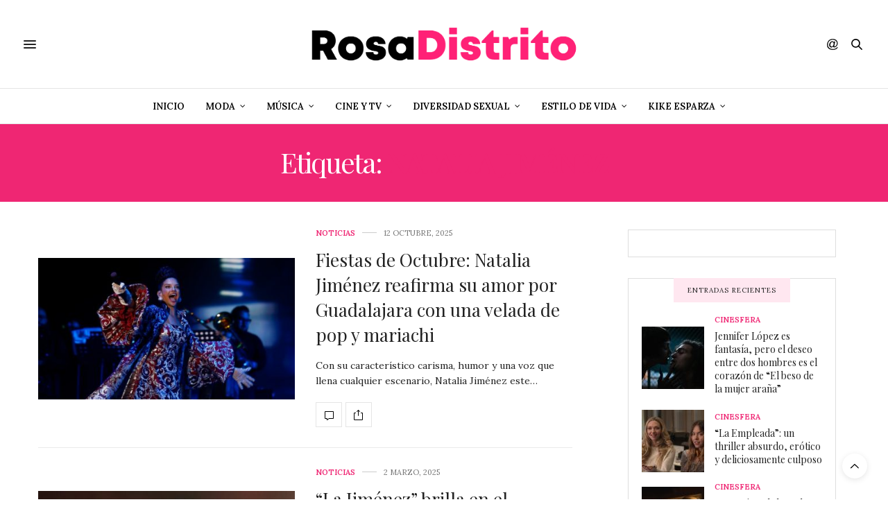

--- FILE ---
content_type: text/html; charset=UTF-8
request_url: https://www.rosadistrito.com/etiqueta/natalia-jimenez/
body_size: 147551
content:
<!doctype html>
<html lang="es">
<head>
	<meta charset="UTF-8">
	<meta name="viewport" content="width=device-width, initial-scale=1, maximum-scale=1, viewport-fit=cover">
	<link rel="profile" href="http://gmpg.org/xfn/11">
	<meta http-equiv="x-dns-prefetch-control" content="on">
	<link rel="dns-prefetch" href="//fonts.googleapis.com" />
	<link rel="dns-prefetch" href="//fonts.gstatic.com" />
	<link rel="dns-prefetch" href="//0.gravatar.com/" />
	<link rel="dns-prefetch" href="//2.gravatar.com/" />
	<link rel="dns-prefetch" href="//1.gravatar.com/" /><meta name='robots' content='index, follow, max-image-preview:large, max-snippet:-1, max-video-preview:-1' />

	<!-- This site is optimized with the Yoast SEO plugin v19.9 - https://yoast.com/wordpress/plugins/seo/ -->
	<title>Natalia Jiménez archivos - Rosa Distrito</title>
	<link rel="canonical" href="https://www.rosadistrito.com/etiqueta/natalia-jimenez/" />
	<link rel="next" href="https://www.rosadistrito.com/etiqueta/natalia-jimenez/page/2/" />
	<meta property="og:locale" content="es_ES" />
	<meta property="og:type" content="article" />
	<meta property="og:title" content="Natalia Jiménez archivos - Rosa Distrito" />
	<meta property="og:url" content="https://www.rosadistrito.com/etiqueta/natalia-jimenez/" />
	<meta property="og:site_name" content="Rosa Distrito" />
	<meta name="twitter:card" content="summary_large_image" />
	<script type="application/ld+json" class="yoast-schema-graph">{"@context":"https://schema.org","@graph":[{"@type":"CollectionPage","@id":"https://www.rosadistrito.com/etiqueta/natalia-jimenez/","url":"https://www.rosadistrito.com/etiqueta/natalia-jimenez/","name":"Natalia Jiménez archivos - Rosa Distrito","isPartOf":{"@id":"http://www.rosadistrito.com/#website"},"primaryImageOfPage":{"@id":"https://www.rosadistrito.com/etiqueta/natalia-jimenez/#primaryimage"},"image":{"@id":"https://www.rosadistrito.com/etiqueta/natalia-jimenez/#primaryimage"},"thumbnailUrl":"https://www.rosadistrito.com/wp-content/uploads/2025/10/nataliajimenezrd.jpg","breadcrumb":{"@id":"https://www.rosadistrito.com/etiqueta/natalia-jimenez/#breadcrumb"},"inLanguage":"es"},{"@type":"ImageObject","inLanguage":"es","@id":"https://www.rosadistrito.com/etiqueta/natalia-jimenez/#primaryimage","url":"https://www.rosadistrito.com/wp-content/uploads/2025/10/nataliajimenezrd.jpg","contentUrl":"https://www.rosadistrito.com/wp-content/uploads/2025/10/nataliajimenezrd.jpg","width":700,"height":387},{"@type":"BreadcrumbList","@id":"https://www.rosadistrito.com/etiqueta/natalia-jimenez/#breadcrumb","itemListElement":[{"@type":"ListItem","position":1,"name":"Portada","item":"http://www.rosadistrito.com/"},{"@type":"ListItem","position":2,"name":"Natalia Jiménez"}]},{"@type":"WebSite","@id":"http://www.rosadistrito.com/#website","url":"http://www.rosadistrito.com/","name":"Rosa Distrito","description":"Rosa Distrito","potentialAction":[{"@type":"SearchAction","target":{"@type":"EntryPoint","urlTemplate":"http://www.rosadistrito.com/?s={search_term_string}"},"query-input":"required name=search_term_string"}],"inLanguage":"es"}]}</script>
	<!-- / Yoast SEO plugin. -->


<link rel='dns-prefetch' href='//cdn.plyr.io' />
<link rel='dns-prefetch' href='//www.google.com' />
<link rel='dns-prefetch' href='//fonts.googleapis.com' />
<link rel='dns-prefetch' href='//pagead2.googlesyndication.com' />
<link rel="alternate" type="application/rss+xml" title="Rosa Distrito &raquo; Feed" href="https://www.rosadistrito.com/feed/" />
<link rel="preconnect" href="//fonts.gstatic.com/" crossorigin><link rel="alternate" type="application/rss+xml" title="Rosa Distrito &raquo; Etiqueta Natalia Jiménez del feed" href="https://www.rosadistrito.com/etiqueta/natalia-jimenez/feed/" />
		<!-- This site uses the Google Analytics by MonsterInsights plugin v8.10.0 - Using Analytics tracking - https://www.monsterinsights.com/ -->
							<script
				src="//www.googletagmanager.com/gtag/js?id=UA-20760117-3"  data-cfasync="false" data-wpfc-render="false" type="text/javascript" async></script>
			<script data-cfasync="false" data-wpfc-render="false" type="text/javascript">
				var mi_version = '8.10.0';
				var mi_track_user = true;
				var mi_no_track_reason = '';
				
								var disableStrs = [
															'ga-disable-UA-20760117-3',
									];

				/* Function to detect opted out users */
				function __gtagTrackerIsOptedOut() {
					for (var index = 0; index < disableStrs.length; index++) {
						if (document.cookie.indexOf(disableStrs[index] + '=true') > -1) {
							return true;
						}
					}

					return false;
				}

				/* Disable tracking if the opt-out cookie exists. */
				if (__gtagTrackerIsOptedOut()) {
					for (var index = 0; index < disableStrs.length; index++) {
						window[disableStrs[index]] = true;
					}
				}

				/* Opt-out function */
				function __gtagTrackerOptout() {
					for (var index = 0; index < disableStrs.length; index++) {
						document.cookie = disableStrs[index] + '=true; expires=Thu, 31 Dec 2099 23:59:59 UTC; path=/';
						window[disableStrs[index]] = true;
					}
				}

				if ('undefined' === typeof gaOptout) {
					function gaOptout() {
						__gtagTrackerOptout();
					}
				}
								window.dataLayer = window.dataLayer || [];

				window.MonsterInsightsDualTracker = {
					helpers: {},
					trackers: {},
				};
				if (mi_track_user) {
					function __gtagDataLayer() {
						dataLayer.push(arguments);
					}

					function __gtagTracker(type, name, parameters) {
						if (!parameters) {
							parameters = {};
						}

						if (parameters.send_to) {
							__gtagDataLayer.apply(null, arguments);
							return;
						}

						if (type === 'event') {
							
														parameters.send_to = monsterinsights_frontend.ua;
							__gtagDataLayer(type, name, parameters);
													} else {
							__gtagDataLayer.apply(null, arguments);
						}
					}

					__gtagTracker('js', new Date());
					__gtagTracker('set', {
						'developer_id.dZGIzZG': true,
											});
															__gtagTracker('config', 'UA-20760117-3', {"forceSSL":"true"} );
										window.gtag = __gtagTracker;										(function () {
						/* https://developers.google.com/analytics/devguides/collection/analyticsjs/ */
						/* ga and __gaTracker compatibility shim. */
						var noopfn = function () {
							return null;
						};
						var newtracker = function () {
							return new Tracker();
						};
						var Tracker = function () {
							return null;
						};
						var p = Tracker.prototype;
						p.get = noopfn;
						p.set = noopfn;
						p.send = function () {
							var args = Array.prototype.slice.call(arguments);
							args.unshift('send');
							__gaTracker.apply(null, args);
						};
						var __gaTracker = function () {
							var len = arguments.length;
							if (len === 0) {
								return;
							}
							var f = arguments[len - 1];
							if (typeof f !== 'object' || f === null || typeof f.hitCallback !== 'function') {
								if ('send' === arguments[0]) {
									var hitConverted, hitObject = false, action;
									if ('event' === arguments[1]) {
										if ('undefined' !== typeof arguments[3]) {
											hitObject = {
												'eventAction': arguments[3],
												'eventCategory': arguments[2],
												'eventLabel': arguments[4],
												'value': arguments[5] ? arguments[5] : 1,
											}
										}
									}
									if ('pageview' === arguments[1]) {
										if ('undefined' !== typeof arguments[2]) {
											hitObject = {
												'eventAction': 'page_view',
												'page_path': arguments[2],
											}
										}
									}
									if (typeof arguments[2] === 'object') {
										hitObject = arguments[2];
									}
									if (typeof arguments[5] === 'object') {
										Object.assign(hitObject, arguments[5]);
									}
									if ('undefined' !== typeof arguments[1].hitType) {
										hitObject = arguments[1];
										if ('pageview' === hitObject.hitType) {
											hitObject.eventAction = 'page_view';
										}
									}
									if (hitObject) {
										action = 'timing' === arguments[1].hitType ? 'timing_complete' : hitObject.eventAction;
										hitConverted = mapArgs(hitObject);
										__gtagTracker('event', action, hitConverted);
									}
								}
								return;
							}

							function mapArgs(args) {
								var arg, hit = {};
								var gaMap = {
									'eventCategory': 'event_category',
									'eventAction': 'event_action',
									'eventLabel': 'event_label',
									'eventValue': 'event_value',
									'nonInteraction': 'non_interaction',
									'timingCategory': 'event_category',
									'timingVar': 'name',
									'timingValue': 'value',
									'timingLabel': 'event_label',
									'page': 'page_path',
									'location': 'page_location',
									'title': 'page_title',
								};
								for (arg in args) {
																		if (!(!args.hasOwnProperty(arg) || !gaMap.hasOwnProperty(arg))) {
										hit[gaMap[arg]] = args[arg];
									} else {
										hit[arg] = args[arg];
									}
								}
								return hit;
							}

							try {
								f.hitCallback();
							} catch (ex) {
							}
						};
						__gaTracker.create = newtracker;
						__gaTracker.getByName = newtracker;
						__gaTracker.getAll = function () {
							return [];
						};
						__gaTracker.remove = noopfn;
						__gaTracker.loaded = true;
						window['__gaTracker'] = __gaTracker;
					})();
									} else {
										console.log("");
					(function () {
						function __gtagTracker() {
							return null;
						}

						window['__gtagTracker'] = __gtagTracker;
						window['gtag'] = __gtagTracker;
					})();
									}
			</script>
				<!-- / Google Analytics by MonsterInsights -->
		<script type="text/javascript">
window._wpemojiSettings = {"baseUrl":"https:\/\/s.w.org\/images\/core\/emoji\/14.0.0\/72x72\/","ext":".png","svgUrl":"https:\/\/s.w.org\/images\/core\/emoji\/14.0.0\/svg\/","svgExt":".svg","source":{"concatemoji":"https:\/\/www.rosadistrito.com\/wp-includes\/js\/wp-emoji-release.min.js?ver=6.1.9"}};
/*! This file is auto-generated */
!function(e,a,t){var n,r,o,i=a.createElement("canvas"),p=i.getContext&&i.getContext("2d");function s(e,t){var a=String.fromCharCode,e=(p.clearRect(0,0,i.width,i.height),p.fillText(a.apply(this,e),0,0),i.toDataURL());return p.clearRect(0,0,i.width,i.height),p.fillText(a.apply(this,t),0,0),e===i.toDataURL()}function c(e){var t=a.createElement("script");t.src=e,t.defer=t.type="text/javascript",a.getElementsByTagName("head")[0].appendChild(t)}for(o=Array("flag","emoji"),t.supports={everything:!0,everythingExceptFlag:!0},r=0;r<o.length;r++)t.supports[o[r]]=function(e){if(p&&p.fillText)switch(p.textBaseline="top",p.font="600 32px Arial",e){case"flag":return s([127987,65039,8205,9895,65039],[127987,65039,8203,9895,65039])?!1:!s([55356,56826,55356,56819],[55356,56826,8203,55356,56819])&&!s([55356,57332,56128,56423,56128,56418,56128,56421,56128,56430,56128,56423,56128,56447],[55356,57332,8203,56128,56423,8203,56128,56418,8203,56128,56421,8203,56128,56430,8203,56128,56423,8203,56128,56447]);case"emoji":return!s([129777,127995,8205,129778,127999],[129777,127995,8203,129778,127999])}return!1}(o[r]),t.supports.everything=t.supports.everything&&t.supports[o[r]],"flag"!==o[r]&&(t.supports.everythingExceptFlag=t.supports.everythingExceptFlag&&t.supports[o[r]]);t.supports.everythingExceptFlag=t.supports.everythingExceptFlag&&!t.supports.flag,t.DOMReady=!1,t.readyCallback=function(){t.DOMReady=!0},t.supports.everything||(n=function(){t.readyCallback()},a.addEventListener?(a.addEventListener("DOMContentLoaded",n,!1),e.addEventListener("load",n,!1)):(e.attachEvent("onload",n),a.attachEvent("onreadystatechange",function(){"complete"===a.readyState&&t.readyCallback()})),(e=t.source||{}).concatemoji?c(e.concatemoji):e.wpemoji&&e.twemoji&&(c(e.twemoji),c(e.wpemoji)))}(window,document,window._wpemojiSettings);
</script>
<!-- rosadistrito.com is managing ads with Advanced Ads 1.56.1 – https://wpadvancedads.com/ --><script id="rosad-ready">
			window.advanced_ads_ready=function(e,a){a=a||"complete";var d=function(e){return"interactive"===a?"loading"!==e:"complete"===e};d(document.readyState)?e():document.addEventListener("readystatechange",(function(a){d(a.target.readyState)&&e()}),{once:"interactive"===a})},window.advanced_ads_ready_queue=window.advanced_ads_ready_queue||[];		</script>
		<style type="text/css">
img.wp-smiley,
img.emoji {
	display: inline !important;
	border: none !important;
	box-shadow: none !important;
	height: 1em !important;
	width: 1em !important;
	margin: 0 0.07em !important;
	vertical-align: -0.1em !important;
	background: none !important;
	padding: 0 !important;
}
</style>
	<link rel='stylesheet' id='wp-block-library-css' href='https://www.rosadistrito.com/wp-includes/css/dist/block-library/style.min.css?ver=6.1.9' media='all' />
<link rel='stylesheet' id='classic-theme-styles-css' href='https://www.rosadistrito.com/wp-includes/css/classic-themes.min.css?ver=1' media='all' />
<style id='global-styles-inline-css' type='text/css'>
body{--wp--preset--color--black: #000000;--wp--preset--color--cyan-bluish-gray: #abb8c3;--wp--preset--color--white: #ffffff;--wp--preset--color--pale-pink: #f78da7;--wp--preset--color--vivid-red: #cf2e2e;--wp--preset--color--luminous-vivid-orange: #ff6900;--wp--preset--color--luminous-vivid-amber: #fcb900;--wp--preset--color--light-green-cyan: #7bdcb5;--wp--preset--color--vivid-green-cyan: #00d084;--wp--preset--color--pale-cyan-blue: #8ed1fc;--wp--preset--color--vivid-cyan-blue: #0693e3;--wp--preset--color--vivid-purple: #9b51e0;--wp--preset--color--thb-accent: #ef2673;--wp--preset--gradient--vivid-cyan-blue-to-vivid-purple: linear-gradient(135deg,rgba(6,147,227,1) 0%,rgb(155,81,224) 100%);--wp--preset--gradient--light-green-cyan-to-vivid-green-cyan: linear-gradient(135deg,rgb(122,220,180) 0%,rgb(0,208,130) 100%);--wp--preset--gradient--luminous-vivid-amber-to-luminous-vivid-orange: linear-gradient(135deg,rgba(252,185,0,1) 0%,rgba(255,105,0,1) 100%);--wp--preset--gradient--luminous-vivid-orange-to-vivid-red: linear-gradient(135deg,rgba(255,105,0,1) 0%,rgb(207,46,46) 100%);--wp--preset--gradient--very-light-gray-to-cyan-bluish-gray: linear-gradient(135deg,rgb(238,238,238) 0%,rgb(169,184,195) 100%);--wp--preset--gradient--cool-to-warm-spectrum: linear-gradient(135deg,rgb(74,234,220) 0%,rgb(151,120,209) 20%,rgb(207,42,186) 40%,rgb(238,44,130) 60%,rgb(251,105,98) 80%,rgb(254,248,76) 100%);--wp--preset--gradient--blush-light-purple: linear-gradient(135deg,rgb(255,206,236) 0%,rgb(152,150,240) 100%);--wp--preset--gradient--blush-bordeaux: linear-gradient(135deg,rgb(254,205,165) 0%,rgb(254,45,45) 50%,rgb(107,0,62) 100%);--wp--preset--gradient--luminous-dusk: linear-gradient(135deg,rgb(255,203,112) 0%,rgb(199,81,192) 50%,rgb(65,88,208) 100%);--wp--preset--gradient--pale-ocean: linear-gradient(135deg,rgb(255,245,203) 0%,rgb(182,227,212) 50%,rgb(51,167,181) 100%);--wp--preset--gradient--electric-grass: linear-gradient(135deg,rgb(202,248,128) 0%,rgb(113,206,126) 100%);--wp--preset--gradient--midnight: linear-gradient(135deg,rgb(2,3,129) 0%,rgb(40,116,252) 100%);--wp--preset--duotone--dark-grayscale: url('#wp-duotone-dark-grayscale');--wp--preset--duotone--grayscale: url('#wp-duotone-grayscale');--wp--preset--duotone--purple-yellow: url('#wp-duotone-purple-yellow');--wp--preset--duotone--blue-red: url('#wp-duotone-blue-red');--wp--preset--duotone--midnight: url('#wp-duotone-midnight');--wp--preset--duotone--magenta-yellow: url('#wp-duotone-magenta-yellow');--wp--preset--duotone--purple-green: url('#wp-duotone-purple-green');--wp--preset--duotone--blue-orange: url('#wp-duotone-blue-orange');--wp--preset--font-size--small: 13px;--wp--preset--font-size--medium: 20px;--wp--preset--font-size--large: 36px;--wp--preset--font-size--x-large: 42px;--wp--preset--spacing--20: 0.44rem;--wp--preset--spacing--30: 0.67rem;--wp--preset--spacing--40: 1rem;--wp--preset--spacing--50: 1.5rem;--wp--preset--spacing--60: 2.25rem;--wp--preset--spacing--70: 3.38rem;--wp--preset--spacing--80: 5.06rem;}:where(.is-layout-flex){gap: 0.5em;}body .is-layout-flow > .alignleft{float: left;margin-inline-start: 0;margin-inline-end: 2em;}body .is-layout-flow > .alignright{float: right;margin-inline-start: 2em;margin-inline-end: 0;}body .is-layout-flow > .aligncenter{margin-left: auto !important;margin-right: auto !important;}body .is-layout-constrained > .alignleft{float: left;margin-inline-start: 0;margin-inline-end: 2em;}body .is-layout-constrained > .alignright{float: right;margin-inline-start: 2em;margin-inline-end: 0;}body .is-layout-constrained > .aligncenter{margin-left: auto !important;margin-right: auto !important;}body .is-layout-constrained > :where(:not(.alignleft):not(.alignright):not(.alignfull)){max-width: var(--wp--style--global--content-size);margin-left: auto !important;margin-right: auto !important;}body .is-layout-constrained > .alignwide{max-width: var(--wp--style--global--wide-size);}body .is-layout-flex{display: flex;}body .is-layout-flex{flex-wrap: wrap;align-items: center;}body .is-layout-flex > *{margin: 0;}:where(.wp-block-columns.is-layout-flex){gap: 2em;}.has-black-color{color: var(--wp--preset--color--black) !important;}.has-cyan-bluish-gray-color{color: var(--wp--preset--color--cyan-bluish-gray) !important;}.has-white-color{color: var(--wp--preset--color--white) !important;}.has-pale-pink-color{color: var(--wp--preset--color--pale-pink) !important;}.has-vivid-red-color{color: var(--wp--preset--color--vivid-red) !important;}.has-luminous-vivid-orange-color{color: var(--wp--preset--color--luminous-vivid-orange) !important;}.has-luminous-vivid-amber-color{color: var(--wp--preset--color--luminous-vivid-amber) !important;}.has-light-green-cyan-color{color: var(--wp--preset--color--light-green-cyan) !important;}.has-vivid-green-cyan-color{color: var(--wp--preset--color--vivid-green-cyan) !important;}.has-pale-cyan-blue-color{color: var(--wp--preset--color--pale-cyan-blue) !important;}.has-vivid-cyan-blue-color{color: var(--wp--preset--color--vivid-cyan-blue) !important;}.has-vivid-purple-color{color: var(--wp--preset--color--vivid-purple) !important;}.has-black-background-color{background-color: var(--wp--preset--color--black) !important;}.has-cyan-bluish-gray-background-color{background-color: var(--wp--preset--color--cyan-bluish-gray) !important;}.has-white-background-color{background-color: var(--wp--preset--color--white) !important;}.has-pale-pink-background-color{background-color: var(--wp--preset--color--pale-pink) !important;}.has-vivid-red-background-color{background-color: var(--wp--preset--color--vivid-red) !important;}.has-luminous-vivid-orange-background-color{background-color: var(--wp--preset--color--luminous-vivid-orange) !important;}.has-luminous-vivid-amber-background-color{background-color: var(--wp--preset--color--luminous-vivid-amber) !important;}.has-light-green-cyan-background-color{background-color: var(--wp--preset--color--light-green-cyan) !important;}.has-vivid-green-cyan-background-color{background-color: var(--wp--preset--color--vivid-green-cyan) !important;}.has-pale-cyan-blue-background-color{background-color: var(--wp--preset--color--pale-cyan-blue) !important;}.has-vivid-cyan-blue-background-color{background-color: var(--wp--preset--color--vivid-cyan-blue) !important;}.has-vivid-purple-background-color{background-color: var(--wp--preset--color--vivid-purple) !important;}.has-black-border-color{border-color: var(--wp--preset--color--black) !important;}.has-cyan-bluish-gray-border-color{border-color: var(--wp--preset--color--cyan-bluish-gray) !important;}.has-white-border-color{border-color: var(--wp--preset--color--white) !important;}.has-pale-pink-border-color{border-color: var(--wp--preset--color--pale-pink) !important;}.has-vivid-red-border-color{border-color: var(--wp--preset--color--vivid-red) !important;}.has-luminous-vivid-orange-border-color{border-color: var(--wp--preset--color--luminous-vivid-orange) !important;}.has-luminous-vivid-amber-border-color{border-color: var(--wp--preset--color--luminous-vivid-amber) !important;}.has-light-green-cyan-border-color{border-color: var(--wp--preset--color--light-green-cyan) !important;}.has-vivid-green-cyan-border-color{border-color: var(--wp--preset--color--vivid-green-cyan) !important;}.has-pale-cyan-blue-border-color{border-color: var(--wp--preset--color--pale-cyan-blue) !important;}.has-vivid-cyan-blue-border-color{border-color: var(--wp--preset--color--vivid-cyan-blue) !important;}.has-vivid-purple-border-color{border-color: var(--wp--preset--color--vivid-purple) !important;}.has-vivid-cyan-blue-to-vivid-purple-gradient-background{background: var(--wp--preset--gradient--vivid-cyan-blue-to-vivid-purple) !important;}.has-light-green-cyan-to-vivid-green-cyan-gradient-background{background: var(--wp--preset--gradient--light-green-cyan-to-vivid-green-cyan) !important;}.has-luminous-vivid-amber-to-luminous-vivid-orange-gradient-background{background: var(--wp--preset--gradient--luminous-vivid-amber-to-luminous-vivid-orange) !important;}.has-luminous-vivid-orange-to-vivid-red-gradient-background{background: var(--wp--preset--gradient--luminous-vivid-orange-to-vivid-red) !important;}.has-very-light-gray-to-cyan-bluish-gray-gradient-background{background: var(--wp--preset--gradient--very-light-gray-to-cyan-bluish-gray) !important;}.has-cool-to-warm-spectrum-gradient-background{background: var(--wp--preset--gradient--cool-to-warm-spectrum) !important;}.has-blush-light-purple-gradient-background{background: var(--wp--preset--gradient--blush-light-purple) !important;}.has-blush-bordeaux-gradient-background{background: var(--wp--preset--gradient--blush-bordeaux) !important;}.has-luminous-dusk-gradient-background{background: var(--wp--preset--gradient--luminous-dusk) !important;}.has-pale-ocean-gradient-background{background: var(--wp--preset--gradient--pale-ocean) !important;}.has-electric-grass-gradient-background{background: var(--wp--preset--gradient--electric-grass) !important;}.has-midnight-gradient-background{background: var(--wp--preset--gradient--midnight) !important;}.has-small-font-size{font-size: var(--wp--preset--font-size--small) !important;}.has-medium-font-size{font-size: var(--wp--preset--font-size--medium) !important;}.has-large-font-size{font-size: var(--wp--preset--font-size--large) !important;}.has-x-large-font-size{font-size: var(--wp--preset--font-size--x-large) !important;}
.wp-block-navigation a:where(:not(.wp-element-button)){color: inherit;}
:where(.wp-block-columns.is-layout-flex){gap: 2em;}
.wp-block-pullquote{font-size: 1.5em;line-height: 1.6;}
</style>
<link rel='stylesheet' id='thb-fa-css' href='https://www.rosadistrito.com/wp-content/themes/thevoux-wp/assets/css/font-awesome.min.css?ver=4.7.0' media='all' />
<link rel='stylesheet' id='thb-app-css' href='https://www.rosadistrito.com/wp-content/themes/thevoux-wp/assets/css/app.css?ver=6.8.6' media='all' />
<style id='thb-app-inline-css' type='text/css'>
body {font-family:Lora;}h1, h2, h3, h4, h5, h6, .mont, .wpcf7-response-output, label, .select-wrapper select, .wp-caption .wp-caption-text, .smalltitle, .toggle .title, q, blockquote p, cite, table tr th, table tr td, #footer.style3 .menu, #footer.style2 .menu, #footer.style4 .menu, .product-title, .social_bar, .widget.widget_socialcounter ul.style2 li {}input[type="submit"],.button,.btn,.thb-text-button {}em {}h1,.h1 {}h2 {}h3 {}h4 {}h5 {}h6 {}.full-menu-container .full-menu > li > a { color:#000000 !important; }.full-menu-container.light-menu-color .full-menu > li > a { color:#000000 !important; }.full-menu-container .full-menu > li > a,#footer.style2 .menu,#footer.style3 .menu,#footer.style4 .menu,#footer.style5 .menu {}.subheader-menu>li>a {}.full-menu-container .full-menu > li > a,#footer.style2 .menu,#footer.style3 .menu,#footer.style4 .menu,#footer.style5 .menu {}.thb-mobile-menu>li>a,.thb-mobile-menu-secondary li a {}.thb-mobile-menu .sub-menu li a {}.post .post-title h1 {}.post-links,.thb-post-top,.post-meta,.post-author,.post-title-bullets li button span {}.post-detail .post-content:before {}.social_bar ul li a {}#footer.style2 .menu,#footer.style3 .menu,#footer.style4 .menu,#footer.style5 .menu {}.post-detail-style2-row .post-detail .post-title-container,.sidebar .sidebar_inner {background-color:#ffffff}@font-face {font-family:'montheavy_demo';src:url('/mont_font/mont-heavydemo-webfont.woff2') format('woff2'), url('/mont_font/mont-heavydemo-webfont.woff') format('woff');font-weight:normal;font-style:normal;}.textwidget .rd_font, .rd_font{font-family:'montheavy_demo', sans-serif;}svg path, svg rect{fill:black;}.upw-posts article {margin-bottom:0px !important;}.widget.widget_tag_cloud .wp-tag-cloud li{padding:0px 4px;border:1px solid gray;}.widget.widget_tag_cloud .wp-tag-cloud li {padding:0px;border:1px solid gray;}.tag-cloud-link {background:#f4f4f4;color:#8e8e8e;font-size:9px !important;padding:3px 5px;margin:0;line-height:1;text-transform:uppercase;font-weight:400;border:0;display:block;}.header .nav_holder.dark .full-menu-container .full-menu>li>a {color:#000;}.plyr{height:65% !important;}
</style>
<link rel='stylesheet' id='thb-style-css' href='https://www.rosadistrito.com/wp-content/themes/thevoux-wp/style.css?ver=6.8.6' media='all' />
<link rel='stylesheet' id='thb-google-fonts-css' href='https://fonts.googleapis.com/css?family=Lora%3A400%2C500%2C600%2C700%2C400i%2C500i%2C600i%2C700i%7CPlayfair+Display%3A400%2C500%2C600%2C700%2C800%2C900%2C400i%2C500i%2C600i%2C700i%2C800i%2C900i&#038;subset=latin&#038;display=swap&#038;ver=6.8.6' media='all' />
<script src='https://www.rosadistrito.com/wp-content/plugins/google-analytics-for-wordpress/assets/js/frontend-gtag.min.js?ver=8.10.0' id='monsterinsights-frontend-script-js'></script>
<script data-cfasync="false" data-wpfc-render="false" type="text/javascript" id='monsterinsights-frontend-script-js-extra'>/* <![CDATA[ */
var monsterinsights_frontend = {"js_events_tracking":"true","download_extensions":"doc,pdf,ppt,zip,xls,docx,pptx,xlsx","inbound_paths":"[]","home_url":"https:\/\/www.rosadistrito.com","hash_tracking":"false","ua":"UA-20760117-3","v4_id":""};/* ]]> */
</script>
<script src='https://www.rosadistrito.com/wp-includes/js/jquery/jquery.min.js?ver=3.6.1' id='jquery-core-js'></script>
<script src='https://www.rosadistrito.com/wp-includes/js/jquery/jquery-migrate.min.js?ver=3.3.2' id='jquery-migrate-js'></script>
<link rel="https://api.w.org/" href="https://www.rosadistrito.com/wp-json/" /><link rel="alternate" type="application/json" href="https://www.rosadistrito.com/wp-json/wp/v2/tags/1266" /><link rel="EditURI" type="application/rsd+xml" title="RSD" href="https://www.rosadistrito.com/xmlrpc.php?rsd" />
<link rel="wlwmanifest" type="application/wlwmanifest+xml" href="https://www.rosadistrito.com/wp-includes/wlwmanifest.xml" />
<meta name="generator" content="WordPress 6.1.9" />
<meta name="generator" content="Site Kit by Google 1.96.0" /><script async src="https://pagead2.googlesyndication.com/pagead/js/adsbygoogle.js?client=ca-pub-9068447607662834"
     crossorigin="anonymous"></script>

<!-- Fragmento de código de Google Adsense añadido por Site Kit -->
<meta name="google-adsense-platform-account" content="ca-host-pub-2644536267352236">
<meta name="google-adsense-platform-domain" content="sitekit.withgoogle.com">
<!-- Final del fragmento de código de Google Adsense añadido por Site Kit -->
<meta name="generator" content="Powered by WPBakery Page Builder - drag and drop page builder for WordPress."/>

<!-- Fragmento de código de Google Adsense añadido por Site Kit -->
<script async="async" src="https://pagead2.googlesyndication.com/pagead/js/adsbygoogle.js?client=ca-pub-9068447607662834&amp;host=ca-host-pub-2644536267352236" crossorigin="anonymous" type="text/javascript"></script>

<!-- Final del fragmento de código de Google Adsense añadido por Site Kit -->
<link rel="icon" href="https://www.rosadistrito.com/wp-content/uploads/2020/02/cropped-rd_2020_2-32x32.png" sizes="32x32" />
<link rel="icon" href="https://www.rosadistrito.com/wp-content/uploads/2020/02/cropped-rd_2020_2-192x192.png" sizes="192x192" />
<link rel="apple-touch-icon" href="https://www.rosadistrito.com/wp-content/uploads/2020/02/cropped-rd_2020_2-180x180.png" />
<meta name="msapplication-TileImage" content="https://www.rosadistrito.com/wp-content/uploads/2020/02/cropped-rd_2020_2-270x270.png" />
<noscript><style> .wpb_animate_when_almost_visible { opacity: 1; }</style></noscript></head>
<body class="archive tag tag-natalia-jimenez tag-1266 article-dropcap-on thb-borders-off thb-rounded-forms-off social_black-on header_submenu_color-light mobile_menu_animation- header-submenu-style1 thb-pinit-on thb-single-product-ajax-on wpb-js-composer js-comp-ver-6.6.0 vc_responsive elementor-default elementor-kit-13360 aa-prefix-rosad-">
	<svg xmlns="http://www.w3.org/2000/svg" viewBox="0 0 0 0" width="0" height="0" focusable="false" role="none" style="visibility: hidden; position: absolute; left: -9999px; overflow: hidden;" ><defs><filter id="wp-duotone-dark-grayscale"><feColorMatrix color-interpolation-filters="sRGB" type="matrix" values=" .299 .587 .114 0 0 .299 .587 .114 0 0 .299 .587 .114 0 0 .299 .587 .114 0 0 " /><feComponentTransfer color-interpolation-filters="sRGB" ><feFuncR type="table" tableValues="0 0.49803921568627" /><feFuncG type="table" tableValues="0 0.49803921568627" /><feFuncB type="table" tableValues="0 0.49803921568627" /><feFuncA type="table" tableValues="1 1" /></feComponentTransfer><feComposite in2="SourceGraphic" operator="in" /></filter></defs></svg><svg xmlns="http://www.w3.org/2000/svg" viewBox="0 0 0 0" width="0" height="0" focusable="false" role="none" style="visibility: hidden; position: absolute; left: -9999px; overflow: hidden;" ><defs><filter id="wp-duotone-grayscale"><feColorMatrix color-interpolation-filters="sRGB" type="matrix" values=" .299 .587 .114 0 0 .299 .587 .114 0 0 .299 .587 .114 0 0 .299 .587 .114 0 0 " /><feComponentTransfer color-interpolation-filters="sRGB" ><feFuncR type="table" tableValues="0 1" /><feFuncG type="table" tableValues="0 1" /><feFuncB type="table" tableValues="0 1" /><feFuncA type="table" tableValues="1 1" /></feComponentTransfer><feComposite in2="SourceGraphic" operator="in" /></filter></defs></svg><svg xmlns="http://www.w3.org/2000/svg" viewBox="0 0 0 0" width="0" height="0" focusable="false" role="none" style="visibility: hidden; position: absolute; left: -9999px; overflow: hidden;" ><defs><filter id="wp-duotone-purple-yellow"><feColorMatrix color-interpolation-filters="sRGB" type="matrix" values=" .299 .587 .114 0 0 .299 .587 .114 0 0 .299 .587 .114 0 0 .299 .587 .114 0 0 " /><feComponentTransfer color-interpolation-filters="sRGB" ><feFuncR type="table" tableValues="0.54901960784314 0.98823529411765" /><feFuncG type="table" tableValues="0 1" /><feFuncB type="table" tableValues="0.71764705882353 0.25490196078431" /><feFuncA type="table" tableValues="1 1" /></feComponentTransfer><feComposite in2="SourceGraphic" operator="in" /></filter></defs></svg><svg xmlns="http://www.w3.org/2000/svg" viewBox="0 0 0 0" width="0" height="0" focusable="false" role="none" style="visibility: hidden; position: absolute; left: -9999px; overflow: hidden;" ><defs><filter id="wp-duotone-blue-red"><feColorMatrix color-interpolation-filters="sRGB" type="matrix" values=" .299 .587 .114 0 0 .299 .587 .114 0 0 .299 .587 .114 0 0 .299 .587 .114 0 0 " /><feComponentTransfer color-interpolation-filters="sRGB" ><feFuncR type="table" tableValues="0 1" /><feFuncG type="table" tableValues="0 0.27843137254902" /><feFuncB type="table" tableValues="0.5921568627451 0.27843137254902" /><feFuncA type="table" tableValues="1 1" /></feComponentTransfer><feComposite in2="SourceGraphic" operator="in" /></filter></defs></svg><svg xmlns="http://www.w3.org/2000/svg" viewBox="0 0 0 0" width="0" height="0" focusable="false" role="none" style="visibility: hidden; position: absolute; left: -9999px; overflow: hidden;" ><defs><filter id="wp-duotone-midnight"><feColorMatrix color-interpolation-filters="sRGB" type="matrix" values=" .299 .587 .114 0 0 .299 .587 .114 0 0 .299 .587 .114 0 0 .299 .587 .114 0 0 " /><feComponentTransfer color-interpolation-filters="sRGB" ><feFuncR type="table" tableValues="0 0" /><feFuncG type="table" tableValues="0 0.64705882352941" /><feFuncB type="table" tableValues="0 1" /><feFuncA type="table" tableValues="1 1" /></feComponentTransfer><feComposite in2="SourceGraphic" operator="in" /></filter></defs></svg><svg xmlns="http://www.w3.org/2000/svg" viewBox="0 0 0 0" width="0" height="0" focusable="false" role="none" style="visibility: hidden; position: absolute; left: -9999px; overflow: hidden;" ><defs><filter id="wp-duotone-magenta-yellow"><feColorMatrix color-interpolation-filters="sRGB" type="matrix" values=" .299 .587 .114 0 0 .299 .587 .114 0 0 .299 .587 .114 0 0 .299 .587 .114 0 0 " /><feComponentTransfer color-interpolation-filters="sRGB" ><feFuncR type="table" tableValues="0.78039215686275 1" /><feFuncG type="table" tableValues="0 0.94901960784314" /><feFuncB type="table" tableValues="0.35294117647059 0.47058823529412" /><feFuncA type="table" tableValues="1 1" /></feComponentTransfer><feComposite in2="SourceGraphic" operator="in" /></filter></defs></svg><svg xmlns="http://www.w3.org/2000/svg" viewBox="0 0 0 0" width="0" height="0" focusable="false" role="none" style="visibility: hidden; position: absolute; left: -9999px; overflow: hidden;" ><defs><filter id="wp-duotone-purple-green"><feColorMatrix color-interpolation-filters="sRGB" type="matrix" values=" .299 .587 .114 0 0 .299 .587 .114 0 0 .299 .587 .114 0 0 .299 .587 .114 0 0 " /><feComponentTransfer color-interpolation-filters="sRGB" ><feFuncR type="table" tableValues="0.65098039215686 0.40392156862745" /><feFuncG type="table" tableValues="0 1" /><feFuncB type="table" tableValues="0.44705882352941 0.4" /><feFuncA type="table" tableValues="1 1" /></feComponentTransfer><feComposite in2="SourceGraphic" operator="in" /></filter></defs></svg><svg xmlns="http://www.w3.org/2000/svg" viewBox="0 0 0 0" width="0" height="0" focusable="false" role="none" style="visibility: hidden; position: absolute; left: -9999px; overflow: hidden;" ><defs><filter id="wp-duotone-blue-orange"><feColorMatrix color-interpolation-filters="sRGB" type="matrix" values=" .299 .587 .114 0 0 .299 .587 .114 0 0 .299 .587 .114 0 0 .299 .587 .114 0 0 " /><feComponentTransfer color-interpolation-filters="sRGB" ><feFuncR type="table" tableValues="0.098039215686275 1" /><feFuncG type="table" tableValues="0 0.66274509803922" /><feFuncB type="table" tableValues="0.84705882352941 0.41960784313725" /><feFuncA type="table" tableValues="1 1" /></feComponentTransfer><feComposite in2="SourceGraphic" operator="in" /></filter></defs></svg>		<div id="wrapper" class="thb-page-transition-on">
		<!-- Start Content Container -->
		<div id="content-container">
			<!-- Start Content Click Capture -->
			<div class="click-capture"></div>
			<!-- End Content Click Capture -->
									
<!-- Start Header -->
<header class="header fixed ">
	<div class="header_top cf">
		<div class="row full-width-row align-middle">
			<div class="small-3 medium-2 columns toggle-holder">
					<a href="#" class="mobile-toggle  small"><div><span></span><span></span><span></span></div></a>
				</div>
			<div class="small-6 medium-8 columns logo text-center active">
								<a href="https://www.rosadistrito.com/" class="logolink" title="Rosa Distrito">
					<img src="http://www.rosadistrito.com/wp-content/uploads/2020/02/rd_2020_texto.png" class="logoimg" alt="Rosa Distrito"/>
				</a>
								</div>
			<div class="small-3 medium-2 columns text-right">
				<div class="social-holder style1">
					
	<aside class="social_header">
			<div>
					<a href="https://www.facebook.com/Rosa-Distrito-277290509411193/" class="facebook icon-1x" target="_blank"><i class="fa fa-facebook-official"></i></a>
								<a href="https://twitter.com/RosaDistrito" class="twitter icon-1x" target="_blank"><i class="fa fa-twitter"></i></a>
								<a href="https://www.instagram.com/rosadistrito/" class="instagram icon-1x" target="_blank"><i class="fa fa-instagram"></i></a>
																<a href="https://www.youtube.com/channel/UCflGZmy526ehyxVhpXYodJg" class="youtube icon-1x" target="_blank"><i class="fa fa-youtube-play"></i></a>
							</div>
		<i class="social_toggle"><svg xmlns="http://www.w3.org/2000/svg" width="16.2" height="16.2" viewBox="0 0 16.2 16.2"><path d="M9 11.2c-.4.4-.8.8-1.2 1-.4.3-.9.4-1.4.4-.5 0-1-.1-1.5-.4-.5-.3-.8-.7-1.2-1.3-.2-.7-.4-1.4-.4-2.1 0-.9.2-1.8.7-2.6.5-.9 1-1.5 1.7-2s1.3-.7 2-.7c.5 0 1 .1 1.4.4.5.2.8.6 1.2 1.1l.3-1.3h1.5l-1.2 5.6c-.2.8-.3 1.2-.3 1.3 0 .2.1.3.2.4.1.1.3.2.4.2.3 0 .7-.2 1.2-.5.6-.5 1.2-1 1.5-1.8.4-.7.6-1.5.6-2.3 0-.9-.3-1.8-.7-2.6-.5-.8-1.2-1.5-2.2-1.9-1-.5-2-.8-3.2-.8-1.3 0-2.5.3-3.6.9-1.1.6-1.9 1.5-2.5 2.6-.6 1.1-.9 2.4-.9 3.7 0 1.4.3 2.5.9 3.5.6 1 1.5 1.7 2.6 2.2 1.1.5 2.4.7 3.8.7 1.5 0 2.7-.2 3.7-.7 1-.5 1.7-1.1 2.2-1.8h1.5c-.3.6-.8 1.2-1.5 1.8-.7.6-1.5 1.1-2.5 1.4-1 .4-2.1.5-3.5.5-1.3 0-2.4-.2-3.5-.5s-2-.8-2.7-1.4c-.7-.6-1.3-1.4-1.7-2.2-.4-1-.6-2.2-.6-3.4C.1 7.2.4 6 1 4.7c.7-1.5 1.7-2.6 2.9-3.4C5.2.5 6.7.1 8.5.1c1.4 0 2.7.3 3.8.8 1.1.6 2 1.4 2.6 2.5.5 1 .8 2 .8 3.1 0 1.6-.6 3-1.7 4.3-1 1.1-2.1 1.7-3.4 1.7-.4 0-.7-.1-.9-.2-.2-.1-.4-.3-.5-.5-.1-.1-.2-.3-.2-.6zM4.9 8.9c0 .8.2 1.3.5 1.8.4.4.8.6 1.3.6.3 0 .6-.1 1-.3.3-.2.7-.5 1-.8.3-.4.6-.8.8-1.4.2-.6.3-1.1.3-1.7 0-.8-.2-1.3-.6-1.8-.4-.4-.8-.6-1.4-.6-.4 0-.7.1-1 .3-.3.2-.6.5-.9.9-.3.4-.5.9-.7 1.5-.2.5-.3 1-.3 1.5z"/></svg></i>
		</aside>
							<aside class="quick_search">
		<svg xmlns="http://www.w3.org/2000/svg" version="1.1" class="search_icon" x="0" y="0" width="16.2" height="16.2" viewBox="0 0 16.2 16.2" enable-background="new 0 0 16.209 16.204" xml:space="preserve"><path d="M15.9 14.7l-4.3-4.3c0.9-1.1 1.4-2.5 1.4-4 0-3.5-2.9-6.4-6.4-6.4S0.1 3 0.1 6.5c0 3.5 2.9 6.4 6.4 6.4 1.4 0 2.8-0.5 3.9-1.3l4.4 4.3c0.2 0.2 0.4 0.2 0.6 0.2 0.2 0 0.4-0.1 0.6-0.2C16.2 15.6 16.2 15.1 15.9 14.7zM1.7 6.5c0-2.6 2.2-4.8 4.8-4.8s4.8 2.1 4.8 4.8c0 2.6-2.2 4.8-4.8 4.8S1.7 9.1 1.7 6.5z"/></svg>		<form role="search" method="get" class="searchform" action="https://www.rosadistrito.com/">
	<label for="search-form-1" class="screen-reader-text">Search for:</label>
	<input type="text" id="search-form-1" class="search-field" value="" name="s" />
</form>
	</aside>
										</div>
			</div>
		</div>
				<span class="progress"></span>
			</div>
			<div class="nav_holder show-for-large">
			<nav class="full-menu-container text-center">
									<ul id="menu-top-menu" class="full-menu nav submenu-style-style1"><li id="menu-item-421" class="menu-item menu-item-type-post_type menu-item-object-page menu-item-home menu-item-421"><a href="https://www.rosadistrito.com/">Inicio</a></li>
<li id="menu-item-634" class="menu-item menu-item-type-taxonomy menu-item-object-category menu-item-has-children menu-item-634"><a href="https://www.rosadistrito.com/categorias/moda/">Moda</a>


<ul class="sub-menu ">
	<li id="menu-item-648" class="menu-item menu-item-type-taxonomy menu-item-object-category menu-item-648"><a href="https://www.rosadistrito.com/categorias/moda/entrevistas-moda/">Entrevistas</a></li>
	<li id="menu-item-650" class="menu-item menu-item-type-taxonomy menu-item-object-category menu-item-650"><a href="https://www.rosadistrito.com/categorias/moda/noticias-moda/">Noticias</a></li>
	<li id="menu-item-649" class="menu-item menu-item-type-taxonomy menu-item-object-category menu-item-649"><a href="https://www.rosadistrito.com/categorias/moda/inout/">In/Out</a></li>
</ul>
</li>
<li id="menu-item-635" class="menu-item menu-item-type-taxonomy menu-item-object-category menu-item-has-children menu-item-635"><a href="https://www.rosadistrito.com/categorias/musica/">Música</a>


<ul class="sub-menu ">
	<li id="menu-item-640" class="menu-item menu-item-type-taxonomy menu-item-object-category menu-item-640"><a href="https://www.rosadistrito.com/categorias/musica/entrevistas/">Entrevistas</a></li>
	<li id="menu-item-641" class="menu-item menu-item-type-taxonomy menu-item-object-category menu-item-641"><a href="https://www.rosadistrito.com/categorias/musica/noticias/">Noticias</a></li>
	<li id="menu-item-639" class="menu-item menu-item-type-taxonomy menu-item-object-category menu-item-639"><a href="https://www.rosadistrito.com/categorias/musica/que-escuchar/">¿Qué escuchar?</a></li>
</ul>
</li>
<li id="menu-item-631" class="menu-item menu-item-type-taxonomy menu-item-object-category menu-item-has-children menu-item-631"><a href="https://www.rosadistrito.com/categorias/cine/">Cine y TV</a>


<ul class="sub-menu ">
	<li id="menu-item-645" class="menu-item menu-item-type-taxonomy menu-item-object-category menu-item-645"><a href="https://www.rosadistrito.com/categorias/cine/cinesfera/">Cinesfera</a></li>
	<li id="menu-item-646" class="menu-item menu-item-type-taxonomy menu-item-object-category menu-item-646"><a href="https://www.rosadistrito.com/categorias/cine/entrevistas-cine/">Entrevistas</a></li>
	<li id="menu-item-647" class="menu-item menu-item-type-taxonomy menu-item-object-category menu-item-647"><a href="https://www.rosadistrito.com/categorias/cine/noticias-cine/">Noticias</a></li>
</ul>
</li>
<li id="menu-item-632" class="menu-item menu-item-type-taxonomy menu-item-object-category menu-item-has-children menu-item-632"><a href="https://www.rosadistrito.com/categorias/diversidad-sexual/">Diversidad sexual</a>


<ul class="sub-menu ">
	<li id="menu-item-644" class="menu-item menu-item-type-taxonomy menu-item-object-category menu-item-644"><a href="https://www.rosadistrito.com/categorias/diversidad-sexual/vida-gay/">Vida gay</a></li>
	<li id="menu-item-642" class="menu-item menu-item-type-taxonomy menu-item-object-category menu-item-642"><a href="https://www.rosadistrito.com/categorias/diversidad-sexual/entrevistas-diversidad-sexual/">Entrevistas</a></li>
	<li id="menu-item-643" class="menu-item menu-item-type-taxonomy menu-item-object-category menu-item-643"><a href="https://www.rosadistrito.com/categorias/diversidad-sexual/noticias-diversidad-sexual/">Noticias</a></li>
</ul>
</li>
<li id="menu-item-25625" class="menu-item menu-item-type-taxonomy menu-item-object-category menu-item-has-children menu-item-25625"><a href="https://www.rosadistrito.com/categorias/estilo-de-vida/">Estilo de vida</a>


<ul class="sub-menu ">
	<li id="menu-item-25626" class="menu-item menu-item-type-taxonomy menu-item-object-category menu-item-25626"><a href="https://www.rosadistrito.com/categorias/estilo-de-vida/artes-plasticas/">Artes plásticas</a></li>
	<li id="menu-item-25627" class="menu-item menu-item-type-taxonomy menu-item-object-category menu-item-25627"><a href="https://www.rosadistrito.com/categorias/estilo-de-vida/gastronomia/">Gastronomía</a></li>
	<li id="menu-item-25628" class="menu-item menu-item-type-taxonomy menu-item-object-category menu-item-25628"><a href="https://www.rosadistrito.com/categorias/estilo-de-vida/literatura/">Literatura</a></li>
	<li id="menu-item-25629" class="menu-item menu-item-type-taxonomy menu-item-object-category menu-item-25629"><a href="https://www.rosadistrito.com/categorias/estilo-de-vida/teatro/">Teatro</a></li>
	<li id="menu-item-25630" class="menu-item menu-item-type-taxonomy menu-item-object-category menu-item-25630"><a href="https://www.rosadistrito.com/categorias/estilo-de-vida/turismo/">Turismo</a></li>
</ul>
</li>
<li id="menu-item-633" class="menu-item menu-item-type-taxonomy menu-item-object-category menu-item-has-children menu-item-633"><a href="https://www.rosadistrito.com/categorias/kike-esparza/">Kike Esparza</a>


<ul class="sub-menu ">
	<li id="menu-item-637" class="menu-item menu-item-type-taxonomy menu-item-object-category menu-item-637"><a href="https://www.rosadistrito.com/categorias/kike-esparza/mis-reflexiones/">Mis reflexiones</a></li>
	<li id="menu-item-636" class="menu-item menu-item-type-taxonomy menu-item-object-category menu-item-636"><a href="https://www.rosadistrito.com/categorias/kike-esparza/mis-amigos/">Mis amigos</a></li>
	<li id="menu-item-638" class="menu-item menu-item-type-taxonomy menu-item-object-category menu-item-638"><a href="https://www.rosadistrito.com/categorias/kike-esparza/mis-viajes/">Mis viajes</a></li>
</ul>
</li>
</ul>							</nav>
		</div>
	</header>
<!-- End Header -->
			<!-- Start Header -->
<div class="header_holder  ">
<header class="header style1 ">

	<div class="header_top cf">
				<div class="row full-width-row align-middle">
			<div class="small-3 large-4 columns toggle-holder">
					<a href="#" class="mobile-toggle  small"><div><span></span><span></span><span></span></div></a>
								</div>
			<div class="small-6 large-4 columns logo text-center">
				<a href="https://www.rosadistrito.com/" class="logolink" title="Rosa Distrito">
					<img src="http://www.rosadistrito.com/wp-content/uploads/2020/02/rd_2020_texto.png" class="logoimg" alt="Rosa Distrito"/>
				</a>
			</div>
			<div class="small-3 large-4 columns social-holder style1">
				
	<aside class="social_header">
			<div>
					<a href="https://www.facebook.com/Rosa-Distrito-277290509411193/" class="facebook icon-1x" target="_blank"><i class="fa fa-facebook-official"></i></a>
								<a href="https://twitter.com/RosaDistrito" class="twitter icon-1x" target="_blank"><i class="fa fa-twitter"></i></a>
								<a href="https://www.instagram.com/rosadistrito/" class="instagram icon-1x" target="_blank"><i class="fa fa-instagram"></i></a>
																<a href="https://www.youtube.com/channel/UCflGZmy526ehyxVhpXYodJg" class="youtube icon-1x" target="_blank"><i class="fa fa-youtube-play"></i></a>
							</div>
		<i class="social_toggle"><svg xmlns="http://www.w3.org/2000/svg" width="16.2" height="16.2" viewBox="0 0 16.2 16.2"><path d="M9 11.2c-.4.4-.8.8-1.2 1-.4.3-.9.4-1.4.4-.5 0-1-.1-1.5-.4-.5-.3-.8-.7-1.2-1.3-.2-.7-.4-1.4-.4-2.1 0-.9.2-1.8.7-2.6.5-.9 1-1.5 1.7-2s1.3-.7 2-.7c.5 0 1 .1 1.4.4.5.2.8.6 1.2 1.1l.3-1.3h1.5l-1.2 5.6c-.2.8-.3 1.2-.3 1.3 0 .2.1.3.2.4.1.1.3.2.4.2.3 0 .7-.2 1.2-.5.6-.5 1.2-1 1.5-1.8.4-.7.6-1.5.6-2.3 0-.9-.3-1.8-.7-2.6-.5-.8-1.2-1.5-2.2-1.9-1-.5-2-.8-3.2-.8-1.3 0-2.5.3-3.6.9-1.1.6-1.9 1.5-2.5 2.6-.6 1.1-.9 2.4-.9 3.7 0 1.4.3 2.5.9 3.5.6 1 1.5 1.7 2.6 2.2 1.1.5 2.4.7 3.8.7 1.5 0 2.7-.2 3.7-.7 1-.5 1.7-1.1 2.2-1.8h1.5c-.3.6-.8 1.2-1.5 1.8-.7.6-1.5 1.1-2.5 1.4-1 .4-2.1.5-3.5.5-1.3 0-2.4-.2-3.5-.5s-2-.8-2.7-1.4c-.7-.6-1.3-1.4-1.7-2.2-.4-1-.6-2.2-.6-3.4C.1 7.2.4 6 1 4.7c.7-1.5 1.7-2.6 2.9-3.4C5.2.5 6.7.1 8.5.1c1.4 0 2.7.3 3.8.8 1.1.6 2 1.4 2.6 2.5.5 1 .8 2 .8 3.1 0 1.6-.6 3-1.7 4.3-1 1.1-2.1 1.7-3.4 1.7-.4 0-.7-.1-.9-.2-.2-.1-.4-.3-.5-.5-.1-.1-.2-.3-.2-.6zM4.9 8.9c0 .8.2 1.3.5 1.8.4.4.8.6 1.3.6.3 0 .6-.1 1-.3.3-.2.7-.5 1-.8.3-.4.6-.8.8-1.4.2-.6.3-1.1.3-1.7 0-.8-.2-1.3-.6-1.8-.4-.4-.8-.6-1.4-.6-.4 0-.7.1-1 .3-.3.2-.6.5-.9.9-.3.4-.5.9-.7 1.5-.2.5-.3 1-.3 1.5z"/></svg></i>
		</aside>
		<aside class="quick_search">
		<svg xmlns="http://www.w3.org/2000/svg" version="1.1" class="search_icon" x="0" y="0" width="16.2" height="16.2" viewBox="0 0 16.2 16.2" enable-background="new 0 0 16.209 16.204" xml:space="preserve"><path d="M15.9 14.7l-4.3-4.3c0.9-1.1 1.4-2.5 1.4-4 0-3.5-2.9-6.4-6.4-6.4S0.1 3 0.1 6.5c0 3.5 2.9 6.4 6.4 6.4 1.4 0 2.8-0.5 3.9-1.3l4.4 4.3c0.2 0.2 0.4 0.2 0.6 0.2 0.2 0 0.4-0.1 0.6-0.2C16.2 15.6 16.2 15.1 15.9 14.7zM1.7 6.5c0-2.6 2.2-4.8 4.8-4.8s4.8 2.1 4.8 4.8c0 2.6-2.2 4.8-4.8 4.8S1.7 9.1 1.7 6.5z"/></svg>		<form role="search" method="get" class="searchform" action="https://www.rosadistrito.com/">
	<label for="search-form-2" class="screen-reader-text">Search for:</label>
	<input type="text" id="search-form-2" class="search-field" value="" name="s" />
</form>
	</aside>
				</div>
		</div>
	</div>
			<div class="nav_holder dark">
			<nav class="full-menu-container">
				<ul id="menu-top-menu-1" class="full-menu nav submenu-style-style1"><li class="menu-item menu-item-type-post_type menu-item-object-page menu-item-home menu-item-421"><a href="https://www.rosadistrito.com/">Inicio</a></li>
<li class="menu-item menu-item-type-taxonomy menu-item-object-category menu-item-has-children menu-item-634"><a href="https://www.rosadistrito.com/categorias/moda/">Moda</a>


<ul class="sub-menu ">
	<li class="menu-item menu-item-type-taxonomy menu-item-object-category menu-item-648"><a href="https://www.rosadistrito.com/categorias/moda/entrevistas-moda/">Entrevistas</a></li>
	<li class="menu-item menu-item-type-taxonomy menu-item-object-category menu-item-650"><a href="https://www.rosadistrito.com/categorias/moda/noticias-moda/">Noticias</a></li>
	<li class="menu-item menu-item-type-taxonomy menu-item-object-category menu-item-649"><a href="https://www.rosadistrito.com/categorias/moda/inout/">In/Out</a></li>
</ul>
</li>
<li class="menu-item menu-item-type-taxonomy menu-item-object-category menu-item-has-children menu-item-635"><a href="https://www.rosadistrito.com/categorias/musica/">Música</a>


<ul class="sub-menu ">
	<li class="menu-item menu-item-type-taxonomy menu-item-object-category menu-item-640"><a href="https://www.rosadistrito.com/categorias/musica/entrevistas/">Entrevistas</a></li>
	<li class="menu-item menu-item-type-taxonomy menu-item-object-category menu-item-641"><a href="https://www.rosadistrito.com/categorias/musica/noticias/">Noticias</a></li>
	<li class="menu-item menu-item-type-taxonomy menu-item-object-category menu-item-639"><a href="https://www.rosadistrito.com/categorias/musica/que-escuchar/">¿Qué escuchar?</a></li>
</ul>
</li>
<li class="menu-item menu-item-type-taxonomy menu-item-object-category menu-item-has-children menu-item-631"><a href="https://www.rosadistrito.com/categorias/cine/">Cine y TV</a>


<ul class="sub-menu ">
	<li class="menu-item menu-item-type-taxonomy menu-item-object-category menu-item-645"><a href="https://www.rosadistrito.com/categorias/cine/cinesfera/">Cinesfera</a></li>
	<li class="menu-item menu-item-type-taxonomy menu-item-object-category menu-item-646"><a href="https://www.rosadistrito.com/categorias/cine/entrevistas-cine/">Entrevistas</a></li>
	<li class="menu-item menu-item-type-taxonomy menu-item-object-category menu-item-647"><a href="https://www.rosadistrito.com/categorias/cine/noticias-cine/">Noticias</a></li>
</ul>
</li>
<li class="menu-item menu-item-type-taxonomy menu-item-object-category menu-item-has-children menu-item-632"><a href="https://www.rosadistrito.com/categorias/diversidad-sexual/">Diversidad sexual</a>


<ul class="sub-menu ">
	<li class="menu-item menu-item-type-taxonomy menu-item-object-category menu-item-644"><a href="https://www.rosadistrito.com/categorias/diversidad-sexual/vida-gay/">Vida gay</a></li>
	<li class="menu-item menu-item-type-taxonomy menu-item-object-category menu-item-642"><a href="https://www.rosadistrito.com/categorias/diversidad-sexual/entrevistas-diversidad-sexual/">Entrevistas</a></li>
	<li class="menu-item menu-item-type-taxonomy menu-item-object-category menu-item-643"><a href="https://www.rosadistrito.com/categorias/diversidad-sexual/noticias-diversidad-sexual/">Noticias</a></li>
</ul>
</li>
<li class="menu-item menu-item-type-taxonomy menu-item-object-category menu-item-has-children menu-item-25625"><a href="https://www.rosadistrito.com/categorias/estilo-de-vida/">Estilo de vida</a>


<ul class="sub-menu ">
	<li class="menu-item menu-item-type-taxonomy menu-item-object-category menu-item-25626"><a href="https://www.rosadistrito.com/categorias/estilo-de-vida/artes-plasticas/">Artes plásticas</a></li>
	<li class="menu-item menu-item-type-taxonomy menu-item-object-category menu-item-25627"><a href="https://www.rosadistrito.com/categorias/estilo-de-vida/gastronomia/">Gastronomía</a></li>
	<li class="menu-item menu-item-type-taxonomy menu-item-object-category menu-item-25628"><a href="https://www.rosadistrito.com/categorias/estilo-de-vida/literatura/">Literatura</a></li>
	<li class="menu-item menu-item-type-taxonomy menu-item-object-category menu-item-25629"><a href="https://www.rosadistrito.com/categorias/estilo-de-vida/teatro/">Teatro</a></li>
	<li class="menu-item menu-item-type-taxonomy menu-item-object-category menu-item-25630"><a href="https://www.rosadistrito.com/categorias/estilo-de-vida/turismo/">Turismo</a></li>
</ul>
</li>
<li class="menu-item menu-item-type-taxonomy menu-item-object-category menu-item-has-children menu-item-633"><a href="https://www.rosadistrito.com/categorias/kike-esparza/">Kike Esparza</a>


<ul class="sub-menu ">
	<li class="menu-item menu-item-type-taxonomy menu-item-object-category menu-item-637"><a href="https://www.rosadistrito.com/categorias/kike-esparza/mis-reflexiones/">Mis reflexiones</a></li>
	<li class="menu-item menu-item-type-taxonomy menu-item-object-category menu-item-636"><a href="https://www.rosadistrito.com/categorias/kike-esparza/mis-amigos/">Mis amigos</a></li>
	<li class="menu-item menu-item-type-taxonomy menu-item-object-category menu-item-638"><a href="https://www.rosadistrito.com/categorias/kike-esparza/mis-viajes/">Mis viajes</a></li>
</ul>
</li>
</ul>				</nav>
		</div>
	</header>
</div>
<!-- End Header -->
			<div role="main" class="cf">
<!-- Start Archive title -->
<div id="archive-title">
	<div class="row">
		<div class="small-12 medium-10 large-8 medium-centered columns">
			<h1>
				Etiqueta: <span>Natalia Jiménez</span>			</h1>
					</div>
	</div>
</div>
<!-- End Archive title -->
<div class="row archive-page-container">
	<div class="small-12 medium-8 columns">
								<article itemscope itemtype="http://schema.org/Article" class="post style1  post-26604 post type-post status-publish format-image has-post-thumbnail hentry category-noticias tag-benito-santos tag-conciertos tag-fiestas-de-octubre tag-natalia-jimenez post_format-post-format-image">
	<div class="row align-middle">
		<div class="small-12 medium-5 large-6 columns">
						<figure class="post-gallery">
								<a href="https://www.rosadistrito.com/fiestas-de-octubre-natalia-jimenez-reafirma-su-amor-por-guadalajara-con-una-velada-de-pop-y-mariachi/" title="Fiestas de Octubre: Natalia Jiménez reafirma su amor por Guadalajara con una velada de pop y mariachi"><img width="700" height="387" src="https://www.rosadistrito.com/wp-content/uploads/2025/10/nataliajimenezrd-20x15.jpg" class="attachment-thevoux-style1-2x size-thevoux-style1-2x thb-lazyload lazyload wp-post-image" alt="" decoding="async" sizes="(max-width: 700px) 100vw, 700px" data-src="https://www.rosadistrito.com/wp-content/uploads/2025/10/nataliajimenezrd.jpg" data-sizes="auto" data-srcset="https://www.rosadistrito.com/wp-content/uploads/2025/10/nataliajimenezrd.jpg 700w, https://www.rosadistrito.com/wp-content/uploads/2025/10/nataliajimenezrd-300x166.jpg 300w, https://www.rosadistrito.com/wp-content/uploads/2025/10/nataliajimenezrd-450x249.jpg 450w, https://www.rosadistrito.com/wp-content/uploads/2025/10/nataliajimenezrd-20x11.jpg 20w, https://www.rosadistrito.com/wp-content/uploads/2025/10/nataliajimenezrd-225x124.jpg 225w, https://www.rosadistrito.com/wp-content/uploads/2025/10/nataliajimenezrd-174x96.jpg 174w" /></a>
			</figure>
					</div>
		<div class="small-12 medium-7 large-6 columns">
			<div class="thb-post-style1-content">
					<div class="thb-post-top">
				<aside class="post-meta style1">
			<a href="https://www.rosadistrito.com/categorias/musica/noticias/" class="cat-noticias" aria-label="Noticias">Noticias</a>		</aside>
							<aside class="post-date">
				12 octubre, 2025			</aside>
			</div>
					<div class="post-title"><h3 itemprop="headline"><a href="https://www.rosadistrito.com/fiestas-de-octubre-natalia-jimenez-reafirma-su-amor-por-guadalajara-con-una-velada-de-pop-y-mariachi/" title="Fiestas de Octubre: Natalia Jiménez reafirma su amor por Guadalajara con una velada de pop y mariachi">Fiestas de Octubre: Natalia Jiménez reafirma su amor por Guadalajara con una velada de pop y mariachi</a></h3></div>								<div class="post-content small">
					<p>Con su característico carisma, humor y una voz que llena cualquier escenario, Natalia Jiménez este&hellip;</p>
					<footer class="post-links">
	<a href="https://www.rosadistrito.com/fiestas-de-octubre-natalia-jimenez-reafirma-su-amor-por-guadalajara-con-una-velada-de-pop-y-mariachi/#respond" title="Fiestas de Octubre: Natalia Jiménez reafirma su amor por Guadalajara con una velada de pop y mariachi" class="post-link comment-link"><svg version="1.1" xmlns="http://www.w3.org/2000/svg" xmlns:xlink="http://www.w3.org/1999/xlink" x="0px" y="0px" width="13px" height="13.091px" viewBox="0 0 13 13.091" enable-background="new 0 0 13 13.091" xml:space="preserve">
<path d="M13,0.919v9.188c0,0.504-0.413,0.918-0.92,0.918H6.408l-2.136,1.838C3.999,13.094,3.62,13.166,3.284,13
	c-0.321-0.137-0.528-0.461-0.528-0.826v-1.148H0.919C0.413,11.025,0,10.611,0,10.107V0.919C0,0.414,0.413,0,0.919,0H12.08
	C12.587,0,13,0.414,13,0.919z M12.08,0.919H0.919v9.188h2.756v2.066l2.389-2.066h6.017V0.919z"/>
</svg></a> 
	<aside class="share-article-loop share-link post-link">
					<svg version="1.1" xmlns="http://www.w3.org/2000/svg" xmlns:xlink="http://www.w3.org/1999/xlink" x="0px" y="0px" width="14px" height="15px" viewBox="0 0 14 15" enable-background="new 0 0 14 15" xml:space="preserve"><path d="M12,4h-2v1h2v9H1V5h2V4H1C0.326,4,0,4.298,0,5v8.729C0,14.43,0.546,15,1.219,15h10.562C12.454,15,13,14.432,13,13.729V5
			C13,4.299,12.674,4,12,4z M4.88,2.848l1.162-1.214v6.78c0,0.265,0.205,0.479,0.458,0.479s0.458-0.215,0.458-0.479v-6.78
			L8.12,2.848c0.179,0.188,0.47,0.188,0.648,0c0.179-0.187,0.179-0.49,0-0.676L6.824,0.14c-0.18-0.187-0.47-0.187-0.648,0
			L4.231,2.172c-0.179,0.186-0.179,0.489,0,0.676C4.41,3.035,4.7,3.035,4.88,2.848z"/></svg>					<a href="https://www.facebook.com/sharer.php?u=https://www.rosadistrito.com/fiestas-de-octubre-natalia-jimenez-reafirma-su-amor-por-guadalajara-con-una-velada-de-pop-y-mariachi/" rel="noreferrer" class="boxed-icon fill social facebook">
				<i class="fa fa-facebook"></i>
			</a>
					<a href="https://twitter.com/intent/tweet?text=Fiestas%20de%20Octubre%3A%20Natalia%20Jim%C3%A9nez%20reafirma%20su%20amor%20por%20Guadalajara%20con%20una%20velada%20de%20pop%20y%20mariachi&#038;via=rosadistrito&#038;url=https://www.rosadistrito.com/fiestas-de-octubre-natalia-jimenez-reafirma-su-amor-por-guadalajara-con-una-velada-de-pop-y-mariachi/" rel="noreferrer" class="boxed-icon fill social twitter">
				<i class="fa fa-twitter"></i>
			</a>
					<a href="whatsapp://send?text=https://www.rosadistrito.com/fiestas-de-octubre-natalia-jimenez-reafirma-su-amor-por-guadalajara-con-una-velada-de-pop-y-mariachi/" rel="noreferrer" class="boxed-icon fill social whatsapp">
				<i class="fa fa-whatsapp"></i>
			</a>
					</aside>
	</footer>
				</div>
			</div>
		</div>
	</div>
		<aside class="post-bottom-meta hide">
		<meta itemprop="mainEntityOfPage" content="https://www.rosadistrito.com/fiestas-de-octubre-natalia-jimenez-reafirma-su-amor-por-guadalajara-con-una-velada-de-pop-y-mariachi/">
		<span class="vcard author" itemprop="author" content="Kike Esparza">
			<span class="fn">Kike Esparza</span>
		</span>
		<time class="time publised entry-date" datetime="2025-10-12T12:57:18-05:00" itemprop="datePublished" content="2025-10-12T12:57:18-05:00">12 octubre, 2025</time>
		<meta itemprop="dateModified" class="updated" content="2025-10-16T01:18:20-05:00">
		<span itemprop="publisher" itemscope itemtype="https://schema.org/Organization">
			<meta itemprop="name" content="Rosa Distrito">
			<span itemprop="logo" itemscope itemtype="https://schema.org/ImageObject">
				<meta itemprop="url" content="https://www.rosadistrito.com/wp-content/themes/thevoux-wp/assets/img/logo.png">
			</span>
		</span>
					<span itemprop="image" itemscope itemtype="http://schema.org/ImageObject">
				<meta itemprop="url" content="https://www.rosadistrito.com/wp-content/uploads/2025/10/nataliajimenezrd.jpg">
				<meta itemprop="width" content="700" />
				<meta itemprop="height" content="387" />
			</span>
			</aside>
	</article>
									<article itemscope itemtype="http://schema.org/Article" class="post style1  post-24240 post type-post status-publish format-image has-post-thumbnail hentry category-noticias tag-auditorio-telmex tag-conciertos tag-natalia-jimenez post_format-post-format-image">
	<div class="row align-middle">
		<div class="small-12 medium-5 large-6 columns">
						<figure class="post-gallery">
								<a href="https://www.rosadistrito.com/la-jimenez-brilla-en-el-auditorio-telmex-con-un-espectaculo-lleno-de-emocion-y-tradicion/" title="“La Jiménez” brilla en el Auditorio Telmex con un espectáculo lleno de emoción y tradición"><img width="700" height="419" src="https://www.rosadistrito.com/wp-content/uploads/2025/03/natjimnenezrd-20x15.jpg" class="attachment-thevoux-style1-2x size-thevoux-style1-2x thb-lazyload lazyload wp-post-image" alt="" decoding="async" loading="lazy" sizes="(max-width: 700px) 100vw, 700px" data-src="https://www.rosadistrito.com/wp-content/uploads/2025/03/natjimnenezrd.jpg" data-sizes="auto" data-srcset="https://www.rosadistrito.com/wp-content/uploads/2025/03/natjimnenezrd.jpg 700w, https://www.rosadistrito.com/wp-content/uploads/2025/03/natjimnenezrd-300x180.jpg 300w, https://www.rosadistrito.com/wp-content/uploads/2025/03/natjimnenezrd-450x269.jpg 450w, https://www.rosadistrito.com/wp-content/uploads/2025/03/natjimnenezrd-225x135.jpg 225w, https://www.rosadistrito.com/wp-content/uploads/2025/03/natjimnenezrd-20x11.jpg 20w, https://www.rosadistrito.com/wp-content/uploads/2025/03/natjimnenezrd-160x96.jpg 160w" /></a>
			</figure>
					</div>
		<div class="small-12 medium-7 large-6 columns">
			<div class="thb-post-style1-content">
					<div class="thb-post-top">
				<aside class="post-meta style1">
			<a href="https://www.rosadistrito.com/categorias/musica/noticias/" class="cat-noticias" aria-label="Noticias">Noticias</a>		</aside>
							<aside class="post-date">
				2 marzo, 2025			</aside>
			</div>
					<div class="post-title"><h3 itemprop="headline"><a href="https://www.rosadistrito.com/la-jimenez-brilla-en-el-auditorio-telmex-con-un-espectaculo-lleno-de-emocion-y-tradicion/" title="“La Jiménez” brilla en el Auditorio Telmex con un espectáculo lleno de emoción y tradición">“La Jiménez” brilla en el Auditorio Telmex con un espectáculo lleno de emoción y tradición</a></h3></div>								<div class="post-content small">
					<p>Zapopan vivió una velada mágica el pasado sábado 1 de marzo con la presentación de&hellip;</p>
					<footer class="post-links">
	<a href="https://www.rosadistrito.com/la-jimenez-brilla-en-el-auditorio-telmex-con-un-espectaculo-lleno-de-emocion-y-tradicion/#respond" title="“La Jiménez” brilla en el Auditorio Telmex con un espectáculo lleno de emoción y tradición" class="post-link comment-link"><svg version="1.1" xmlns="http://www.w3.org/2000/svg" xmlns:xlink="http://www.w3.org/1999/xlink" x="0px" y="0px" width="13px" height="13.091px" viewBox="0 0 13 13.091" enable-background="new 0 0 13 13.091" xml:space="preserve">
<path d="M13,0.919v9.188c0,0.504-0.413,0.918-0.92,0.918H6.408l-2.136,1.838C3.999,13.094,3.62,13.166,3.284,13
	c-0.321-0.137-0.528-0.461-0.528-0.826v-1.148H0.919C0.413,11.025,0,10.611,0,10.107V0.919C0,0.414,0.413,0,0.919,0H12.08
	C12.587,0,13,0.414,13,0.919z M12.08,0.919H0.919v9.188h2.756v2.066l2.389-2.066h6.017V0.919z"/>
</svg></a> 
	<aside class="share-article-loop share-link post-link">
					<svg version="1.1" xmlns="http://www.w3.org/2000/svg" xmlns:xlink="http://www.w3.org/1999/xlink" x="0px" y="0px" width="14px" height="15px" viewBox="0 0 14 15" enable-background="new 0 0 14 15" xml:space="preserve"><path d="M12,4h-2v1h2v9H1V5h2V4H1C0.326,4,0,4.298,0,5v8.729C0,14.43,0.546,15,1.219,15h10.562C12.454,15,13,14.432,13,13.729V5
			C13,4.299,12.674,4,12,4z M4.88,2.848l1.162-1.214v6.78c0,0.265,0.205,0.479,0.458,0.479s0.458-0.215,0.458-0.479v-6.78
			L8.12,2.848c0.179,0.188,0.47,0.188,0.648,0c0.179-0.187,0.179-0.49,0-0.676L6.824,0.14c-0.18-0.187-0.47-0.187-0.648,0
			L4.231,2.172c-0.179,0.186-0.179,0.489,0,0.676C4.41,3.035,4.7,3.035,4.88,2.848z"/></svg>					<a href="https://www.facebook.com/sharer.php?u=https://www.rosadistrito.com/la-jimenez-brilla-en-el-auditorio-telmex-con-un-espectaculo-lleno-de-emocion-y-tradicion/" rel="noreferrer" class="boxed-icon fill social facebook">
				<i class="fa fa-facebook"></i>
			</a>
					<a href="https://twitter.com/intent/tweet?text=%E2%80%9CLa%20Jim%C3%A9nez%E2%80%9D%20brilla%20en%20el%20Auditorio%20Telmex%20con%20un%20espect%C3%A1culo%20lleno%20de%20emoci%C3%B3n%20y%20tradici%C3%B3n&#038;via=rosadistrito&#038;url=https://www.rosadistrito.com/la-jimenez-brilla-en-el-auditorio-telmex-con-un-espectaculo-lleno-de-emocion-y-tradicion/" rel="noreferrer" class="boxed-icon fill social twitter">
				<i class="fa fa-twitter"></i>
			</a>
					<a href="whatsapp://send?text=https://www.rosadistrito.com/la-jimenez-brilla-en-el-auditorio-telmex-con-un-espectaculo-lleno-de-emocion-y-tradicion/" rel="noreferrer" class="boxed-icon fill social whatsapp">
				<i class="fa fa-whatsapp"></i>
			</a>
					</aside>
	</footer>
				</div>
			</div>
		</div>
	</div>
		<aside class="post-bottom-meta hide">
		<meta itemprop="mainEntityOfPage" content="https://www.rosadistrito.com/la-jimenez-brilla-en-el-auditorio-telmex-con-un-espectaculo-lleno-de-emocion-y-tradicion/">
		<span class="vcard author" itemprop="author" content="Kike Esparza">
			<span class="fn">Kike Esparza</span>
		</span>
		<time class="time publised entry-date" datetime="2025-03-02T11:55:10-06:00" itemprop="datePublished" content="2025-03-02T11:55:10-06:00">2 marzo, 2025</time>
		<meta itemprop="dateModified" class="updated" content="2025-03-02T14:01:13-06:00">
		<span itemprop="publisher" itemscope itemtype="https://schema.org/Organization">
			<meta itemprop="name" content="Rosa Distrito">
			<span itemprop="logo" itemscope itemtype="https://schema.org/ImageObject">
				<meta itemprop="url" content="https://www.rosadistrito.com/wp-content/themes/thevoux-wp/assets/img/logo.png">
			</span>
		</span>
					<span itemprop="image" itemscope itemtype="http://schema.org/ImageObject">
				<meta itemprop="url" content="https://www.rosadistrito.com/wp-content/uploads/2025/03/natjimnenezrd.jpg">
				<meta itemprop="width" content="700" />
				<meta itemprop="height" content="419" />
			</span>
			</aside>
	</article>
									<article itemscope itemtype="http://schema.org/Article" class="post style1  post-22636 post type-post status-publish format-image has-post-thumbnail hentry category-entrevistas tag-benito-santos tag-de-jimenez-a-jimenez tag-jose-alfredo-jimenez tag-natalia-jimenez tag-regional-mexicano tag-sony-music post_format-post-format-image">
	<div class="row align-middle">
		<div class="small-12 medium-5 large-6 columns">
						<figure class="post-gallery">
								<a href="https://www.rosadistrito.com/suenan-las-campanas-de-boda-para-natalia-jimenez-lanza-nuevo-album/" title="Suenan las campanas de boda para Natalia Jiménez; lanza nuevo álbum"><img width="700" height="335" src="https://www.rosadistrito.com/wp-content/uploads/2024/10/natji-20x15.jpg" class="attachment-thevoux-style1-2x size-thevoux-style1-2x thb-lazyload lazyload wp-post-image" alt="" decoding="async" loading="lazy" sizes="(max-width: 700px) 100vw, 700px" data-src="https://www.rosadistrito.com/wp-content/uploads/2024/10/natji.jpg" data-sizes="auto" data-srcset="https://www.rosadistrito.com/wp-content/uploads/2024/10/natji.jpg 700w, https://www.rosadistrito.com/wp-content/uploads/2024/10/natji-300x144.jpg 300w, https://www.rosadistrito.com/wp-content/uploads/2024/10/natji-450x215.jpg 450w, https://www.rosadistrito.com/wp-content/uploads/2024/10/natji-20x11.jpg 20w, https://www.rosadistrito.com/wp-content/uploads/2024/10/natji-225x108.jpg 225w, https://www.rosadistrito.com/wp-content/uploads/2024/10/natji-201x96.jpg 201w" /></a>
			</figure>
					</div>
		<div class="small-12 medium-7 large-6 columns">
			<div class="thb-post-style1-content">
					<div class="thb-post-top">
				<aside class="post-meta style1">
			<a href="https://www.rosadistrito.com/categorias/musica/entrevistas/" class="cat-entrevistas" aria-label="Entrevistas">Entrevistas</a>		</aside>
							<aside class="post-date">
				10 octubre, 2024			</aside>
			</div>
					<div class="post-title"><h3 itemprop="headline"><a href="https://www.rosadistrito.com/suenan-las-campanas-de-boda-para-natalia-jimenez-lanza-nuevo-album/" title="Suenan las campanas de boda para Natalia Jiménez; lanza nuevo álbum">Suenan las campanas de boda para Natalia Jiménez; lanza nuevo álbum</a></h3></div>								<div class="post-content small">
					<p>Hoy jueves 10 de octubre se estrenó el álbum tributo de Natalia Jiménez hacia José&hellip;</p>
					<footer class="post-links">
	<a href="https://www.rosadistrito.com/suenan-las-campanas-de-boda-para-natalia-jimenez-lanza-nuevo-album/#respond" title="Suenan las campanas de boda para Natalia Jiménez; lanza nuevo álbum" class="post-link comment-link"><svg version="1.1" xmlns="http://www.w3.org/2000/svg" xmlns:xlink="http://www.w3.org/1999/xlink" x="0px" y="0px" width="13px" height="13.091px" viewBox="0 0 13 13.091" enable-background="new 0 0 13 13.091" xml:space="preserve">
<path d="M13,0.919v9.188c0,0.504-0.413,0.918-0.92,0.918H6.408l-2.136,1.838C3.999,13.094,3.62,13.166,3.284,13
	c-0.321-0.137-0.528-0.461-0.528-0.826v-1.148H0.919C0.413,11.025,0,10.611,0,10.107V0.919C0,0.414,0.413,0,0.919,0H12.08
	C12.587,0,13,0.414,13,0.919z M12.08,0.919H0.919v9.188h2.756v2.066l2.389-2.066h6.017V0.919z"/>
</svg></a> 
	<aside class="share-article-loop share-link post-link">
					<svg version="1.1" xmlns="http://www.w3.org/2000/svg" xmlns:xlink="http://www.w3.org/1999/xlink" x="0px" y="0px" width="14px" height="15px" viewBox="0 0 14 15" enable-background="new 0 0 14 15" xml:space="preserve"><path d="M12,4h-2v1h2v9H1V5h2V4H1C0.326,4,0,4.298,0,5v8.729C0,14.43,0.546,15,1.219,15h10.562C12.454,15,13,14.432,13,13.729V5
			C13,4.299,12.674,4,12,4z M4.88,2.848l1.162-1.214v6.78c0,0.265,0.205,0.479,0.458,0.479s0.458-0.215,0.458-0.479v-6.78
			L8.12,2.848c0.179,0.188,0.47,0.188,0.648,0c0.179-0.187,0.179-0.49,0-0.676L6.824,0.14c-0.18-0.187-0.47-0.187-0.648,0
			L4.231,2.172c-0.179,0.186-0.179,0.489,0,0.676C4.41,3.035,4.7,3.035,4.88,2.848z"/></svg>					<a href="https://www.facebook.com/sharer.php?u=https://www.rosadistrito.com/suenan-las-campanas-de-boda-para-natalia-jimenez-lanza-nuevo-album/" rel="noreferrer" class="boxed-icon fill social facebook">
				<i class="fa fa-facebook"></i>
			</a>
					<a href="https://twitter.com/intent/tweet?text=Suenan%20las%20campanas%20de%20boda%20para%20Natalia%20Jim%C3%A9nez%3B%20lanza%20nuevo%20%C3%A1lbum&#038;via=rosadistrito&#038;url=https://www.rosadistrito.com/suenan-las-campanas-de-boda-para-natalia-jimenez-lanza-nuevo-album/" rel="noreferrer" class="boxed-icon fill social twitter">
				<i class="fa fa-twitter"></i>
			</a>
					<a href="whatsapp://send?text=https://www.rosadistrito.com/suenan-las-campanas-de-boda-para-natalia-jimenez-lanza-nuevo-album/" rel="noreferrer" class="boxed-icon fill social whatsapp">
				<i class="fa fa-whatsapp"></i>
			</a>
					</aside>
	</footer>
				</div>
			</div>
		</div>
	</div>
		<aside class="post-bottom-meta hide">
		<meta itemprop="mainEntityOfPage" content="https://www.rosadistrito.com/suenan-las-campanas-de-boda-para-natalia-jimenez-lanza-nuevo-album/">
		<span class="vcard author" itemprop="author" content="Kike Esparza">
			<span class="fn">Kike Esparza</span>
		</span>
		<time class="time publised entry-date" datetime="2024-10-10T16:04:34-05:00" itemprop="datePublished" content="2024-10-10T16:04:34-05:00">10 octubre, 2024</time>
		<meta itemprop="dateModified" class="updated" content="2024-10-10T16:04:34-05:00">
		<span itemprop="publisher" itemscope itemtype="https://schema.org/Organization">
			<meta itemprop="name" content="Rosa Distrito">
			<span itemprop="logo" itemscope itemtype="https://schema.org/ImageObject">
				<meta itemprop="url" content="https://www.rosadistrito.com/wp-content/themes/thevoux-wp/assets/img/logo.png">
			</span>
		</span>
					<span itemprop="image" itemscope itemtype="http://schema.org/ImageObject">
				<meta itemprop="url" content="https://www.rosadistrito.com/wp-content/uploads/2024/10/natji.jpg">
				<meta itemprop="width" content="700" />
				<meta itemprop="height" content="335" />
			</span>
			</aside>
	</article>
									<article itemscope itemtype="http://schema.org/Article" class="post style1  post-18820 post type-post status-publish format-image has-post-thumbnail hentry category-noticias tag-el-pobre tag-mariachi tag-musica tag-natalia-jimenez tag-sony-music post_format-post-format-image">
	<div class="row align-middle">
		<div class="small-12 medium-5 large-6 columns">
						<figure class="post-gallery">
								<a href="https://www.rosadistrito.com/al-mero-estilo-del-huapango-natalia-jimenez-estrena-el-pobre/" title="Al mero estilo del huapango, Natalia Jiménez estrena “El Pobre”"><img width="700" height="417" src="https://www.rosadistrito.com/wp-content/uploads/2023/09/NATALIARDJIMENEZ-20x15.jpg" class="attachment-thevoux-style1-2x size-thevoux-style1-2x thb-lazyload lazyload wp-post-image" alt="" decoding="async" loading="lazy" sizes="(max-width: 700px) 100vw, 700px" data-src="https://www.rosadistrito.com/wp-content/uploads/2023/09/NATALIARDJIMENEZ.jpg" data-sizes="auto" data-srcset="https://www.rosadistrito.com/wp-content/uploads/2023/09/NATALIARDJIMENEZ.jpg 700w, https://www.rosadistrito.com/wp-content/uploads/2023/09/NATALIARDJIMENEZ-300x179.jpg 300w, https://www.rosadistrito.com/wp-content/uploads/2023/09/NATALIARDJIMENEZ-450x268.jpg 450w, https://www.rosadistrito.com/wp-content/uploads/2023/09/NATALIARDJIMENEZ-225x134.jpg 225w, https://www.rosadistrito.com/wp-content/uploads/2023/09/NATALIARDJIMENEZ-20x11.jpg 20w, https://www.rosadistrito.com/wp-content/uploads/2023/09/NATALIARDJIMENEZ-161x96.jpg 161w" /></a>
			</figure>
					</div>
		<div class="small-12 medium-7 large-6 columns">
			<div class="thb-post-style1-content">
					<div class="thb-post-top">
				<aside class="post-meta style1">
			<a href="https://www.rosadistrito.com/categorias/musica/noticias/" class="cat-noticias" aria-label="Noticias">Noticias</a>		</aside>
							<aside class="post-date">
				15 septiembre, 2023			</aside>
			</div>
					<div class="post-title"><h3 itemprop="headline"><a href="https://www.rosadistrito.com/al-mero-estilo-del-huapango-natalia-jimenez-estrena-el-pobre/" title="Al mero estilo del huapango, Natalia Jiménez estrena “El Pobre”">Al mero estilo del huapango, Natalia Jiménez estrena “El Pobre”</a></h3></div>								<div class="post-content small">
					<p>La cantautora Natalia Jiménez, estrena su nuevo sencillo “El Pobre”, una alegre interpretación de la&hellip;</p>
					<footer class="post-links">
	<a href="https://www.rosadistrito.com/al-mero-estilo-del-huapango-natalia-jimenez-estrena-el-pobre/#respond" title="Al mero estilo del huapango, Natalia Jiménez estrena “El Pobre”" class="post-link comment-link"><svg version="1.1" xmlns="http://www.w3.org/2000/svg" xmlns:xlink="http://www.w3.org/1999/xlink" x="0px" y="0px" width="13px" height="13.091px" viewBox="0 0 13 13.091" enable-background="new 0 0 13 13.091" xml:space="preserve">
<path d="M13,0.919v9.188c0,0.504-0.413,0.918-0.92,0.918H6.408l-2.136,1.838C3.999,13.094,3.62,13.166,3.284,13
	c-0.321-0.137-0.528-0.461-0.528-0.826v-1.148H0.919C0.413,11.025,0,10.611,0,10.107V0.919C0,0.414,0.413,0,0.919,0H12.08
	C12.587,0,13,0.414,13,0.919z M12.08,0.919H0.919v9.188h2.756v2.066l2.389-2.066h6.017V0.919z"/>
</svg></a> 
	<aside class="share-article-loop share-link post-link">
					<svg version="1.1" xmlns="http://www.w3.org/2000/svg" xmlns:xlink="http://www.w3.org/1999/xlink" x="0px" y="0px" width="14px" height="15px" viewBox="0 0 14 15" enable-background="new 0 0 14 15" xml:space="preserve"><path d="M12,4h-2v1h2v9H1V5h2V4H1C0.326,4,0,4.298,0,5v8.729C0,14.43,0.546,15,1.219,15h10.562C12.454,15,13,14.432,13,13.729V5
			C13,4.299,12.674,4,12,4z M4.88,2.848l1.162-1.214v6.78c0,0.265,0.205,0.479,0.458,0.479s0.458-0.215,0.458-0.479v-6.78
			L8.12,2.848c0.179,0.188,0.47,0.188,0.648,0c0.179-0.187,0.179-0.49,0-0.676L6.824,0.14c-0.18-0.187-0.47-0.187-0.648,0
			L4.231,2.172c-0.179,0.186-0.179,0.489,0,0.676C4.41,3.035,4.7,3.035,4.88,2.848z"/></svg>					<a href="https://www.facebook.com/sharer.php?u=https://www.rosadistrito.com/al-mero-estilo-del-huapango-natalia-jimenez-estrena-el-pobre/" rel="noreferrer" class="boxed-icon fill social facebook">
				<i class="fa fa-facebook"></i>
			</a>
					<a href="https://twitter.com/intent/tweet?text=Al%20mero%20estilo%20del%20huapango%2C%20Natalia%20Jim%C3%A9nez%20estrena%20%E2%80%9CEl%20Pobre%E2%80%9D&#038;via=rosadistrito&#038;url=https://www.rosadistrito.com/al-mero-estilo-del-huapango-natalia-jimenez-estrena-el-pobre/" rel="noreferrer" class="boxed-icon fill social twitter">
				<i class="fa fa-twitter"></i>
			</a>
					<a href="whatsapp://send?text=https://www.rosadistrito.com/al-mero-estilo-del-huapango-natalia-jimenez-estrena-el-pobre/" rel="noreferrer" class="boxed-icon fill social whatsapp">
				<i class="fa fa-whatsapp"></i>
			</a>
					</aside>
	</footer>
				</div>
			</div>
		</div>
	</div>
		<aside class="post-bottom-meta hide">
		<meta itemprop="mainEntityOfPage" content="https://www.rosadistrito.com/al-mero-estilo-del-huapango-natalia-jimenez-estrena-el-pobre/">
		<span class="vcard author" itemprop="author" content="La Redacción">
			<span class="fn">La Redacción</span>
		</span>
		<time class="time publised entry-date" datetime="2023-09-15T15:55:08-05:00" itemprop="datePublished" content="2023-09-15T15:55:08-05:00">15 septiembre, 2023</time>
		<meta itemprop="dateModified" class="updated" content="2023-09-15T15:55:08-05:00">
		<span itemprop="publisher" itemscope itemtype="https://schema.org/Organization">
			<meta itemprop="name" content="Rosa Distrito">
			<span itemprop="logo" itemscope itemtype="https://schema.org/ImageObject">
				<meta itemprop="url" content="https://www.rosadistrito.com/wp-content/themes/thevoux-wp/assets/img/logo.png">
			</span>
		</span>
					<span itemprop="image" itemscope itemtype="http://schema.org/ImageObject">
				<meta itemprop="url" content="https://www.rosadistrito.com/wp-content/uploads/2023/09/NATALIARDJIMENEZ.jpg">
				<meta itemprop="width" content="700" />
				<meta itemprop="height" content="417" />
			</span>
			</aside>
	</article>
									<article itemscope itemtype="http://schema.org/Article" class="post style1  post-18319 post type-post status-publish format-image has-post-thumbnail hentry category-entrevistas tag-antologia-20-anos tag-auditorio-telmex tag-la-quinta-estacion tag-natalia-jimenez post_format-post-format-image">
	<div class="row align-middle">
		<div class="small-12 medium-5 large-6 columns">
						<figure class="post-gallery">
								<a href="https://www.rosadistrito.com/natalia-jimenez-una-diva-de-antologia/" title="Natalia Jiménez, una diva de antología"><img width="700" height="428" src="https://www.rosadistrito.com/wp-content/uploads/2023/08/nataji1-20x15.jpg" class="attachment-thevoux-style1-2x size-thevoux-style1-2x thb-lazyload lazyload wp-post-image" alt="" decoding="async" loading="lazy" sizes="(max-width: 700px) 100vw, 700px" data-src="https://www.rosadistrito.com/wp-content/uploads/2023/08/nataji1.jpg" data-sizes="auto" data-srcset="https://www.rosadistrito.com/wp-content/uploads/2023/08/nataji1.jpg 700w, https://www.rosadistrito.com/wp-content/uploads/2023/08/nataji1-300x183.jpg 300w, https://www.rosadistrito.com/wp-content/uploads/2023/08/nataji1-450x275.jpg 450w, https://www.rosadistrito.com/wp-content/uploads/2023/08/nataji1-225x138.jpg 225w, https://www.rosadistrito.com/wp-content/uploads/2023/08/nataji1-20x11.jpg 20w, https://www.rosadistrito.com/wp-content/uploads/2023/08/nataji1-157x96.jpg 157w" /></a>
			</figure>
					</div>
		<div class="small-12 medium-7 large-6 columns">
			<div class="thb-post-style1-content">
					<div class="thb-post-top">
				<aside class="post-meta style1">
			<a href="https://www.rosadistrito.com/categorias/musica/entrevistas/" class="cat-entrevistas" aria-label="Entrevistas">Entrevistas</a>		</aside>
							<aside class="post-date">
				2 agosto, 2023			</aside>
			</div>
					<div class="post-title"><h3 itemprop="headline"><a href="https://www.rosadistrito.com/natalia-jimenez-una-diva-de-antologia/" title="Natalia Jiménez, una diva de antología">Natalia Jiménez, una diva de antología</a></h3></div>								<div class="post-content small">
					<p>Conversamos con Natalia Jiménez sobre su próximo álbum discográfico y el concierto que ofrecerá en&hellip;</p>
					<footer class="post-links">
	<a href="https://www.rosadistrito.com/natalia-jimenez-una-diva-de-antologia/#respond" title="Natalia Jiménez, una diva de antología" class="post-link comment-link"><svg version="1.1" xmlns="http://www.w3.org/2000/svg" xmlns:xlink="http://www.w3.org/1999/xlink" x="0px" y="0px" width="13px" height="13.091px" viewBox="0 0 13 13.091" enable-background="new 0 0 13 13.091" xml:space="preserve">
<path d="M13,0.919v9.188c0,0.504-0.413,0.918-0.92,0.918H6.408l-2.136,1.838C3.999,13.094,3.62,13.166,3.284,13
	c-0.321-0.137-0.528-0.461-0.528-0.826v-1.148H0.919C0.413,11.025,0,10.611,0,10.107V0.919C0,0.414,0.413,0,0.919,0H12.08
	C12.587,0,13,0.414,13,0.919z M12.08,0.919H0.919v9.188h2.756v2.066l2.389-2.066h6.017V0.919z"/>
</svg></a> 
	<aside class="share-article-loop share-link post-link">
					<svg version="1.1" xmlns="http://www.w3.org/2000/svg" xmlns:xlink="http://www.w3.org/1999/xlink" x="0px" y="0px" width="14px" height="15px" viewBox="0 0 14 15" enable-background="new 0 0 14 15" xml:space="preserve"><path d="M12,4h-2v1h2v9H1V5h2V4H1C0.326,4,0,4.298,0,5v8.729C0,14.43,0.546,15,1.219,15h10.562C12.454,15,13,14.432,13,13.729V5
			C13,4.299,12.674,4,12,4z M4.88,2.848l1.162-1.214v6.78c0,0.265,0.205,0.479,0.458,0.479s0.458-0.215,0.458-0.479v-6.78
			L8.12,2.848c0.179,0.188,0.47,0.188,0.648,0c0.179-0.187,0.179-0.49,0-0.676L6.824,0.14c-0.18-0.187-0.47-0.187-0.648,0
			L4.231,2.172c-0.179,0.186-0.179,0.489,0,0.676C4.41,3.035,4.7,3.035,4.88,2.848z"/></svg>					<a href="https://www.facebook.com/sharer.php?u=https://www.rosadistrito.com/natalia-jimenez-una-diva-de-antologia/" rel="noreferrer" class="boxed-icon fill social facebook">
				<i class="fa fa-facebook"></i>
			</a>
					<a href="https://twitter.com/intent/tweet?text=Natalia%20Jim%C3%A9nez%2C%20una%20diva%20de%20antolog%C3%ADa&#038;via=rosadistrito&#038;url=https://www.rosadistrito.com/natalia-jimenez-una-diva-de-antologia/" rel="noreferrer" class="boxed-icon fill social twitter">
				<i class="fa fa-twitter"></i>
			</a>
					<a href="whatsapp://send?text=https://www.rosadistrito.com/natalia-jimenez-una-diva-de-antologia/" rel="noreferrer" class="boxed-icon fill social whatsapp">
				<i class="fa fa-whatsapp"></i>
			</a>
					</aside>
	</footer>
				</div>
			</div>
		</div>
	</div>
		<aside class="post-bottom-meta hide">
		<meta itemprop="mainEntityOfPage" content="https://www.rosadistrito.com/natalia-jimenez-una-diva-de-antologia/">
		<span class="vcard author" itemprop="author" content="Kike Esparza">
			<span class="fn">Kike Esparza</span>
		</span>
		<time class="time publised entry-date" datetime="2023-08-02T20:35:59-05:00" itemprop="datePublished" content="2023-08-02T20:35:59-05:00">2 agosto, 2023</time>
		<meta itemprop="dateModified" class="updated" content="2023-08-02T20:35:59-05:00">
		<span itemprop="publisher" itemscope itemtype="https://schema.org/Organization">
			<meta itemprop="name" content="Rosa Distrito">
			<span itemprop="logo" itemscope itemtype="https://schema.org/ImageObject">
				<meta itemprop="url" content="https://www.rosadistrito.com/wp-content/themes/thevoux-wp/assets/img/logo.png">
			</span>
		</span>
					<span itemprop="image" itemscope itemtype="http://schema.org/ImageObject">
				<meta itemprop="url" content="https://www.rosadistrito.com/wp-content/uploads/2023/08/nataji1.jpg">
				<meta itemprop="width" content="700" />
				<meta itemprop="height" content="428" />
			</span>
			</aside>
	</article>
									<article itemscope itemtype="http://schema.org/Article" class="post style1  post-17939 post type-post status-publish format-image has-post-thumbnail hentry category-noticias tag-angel-reyero tag-fernando-fu tag-la-quinta-estacion tag-mad-mex tag-natalia-jimenez tag-paralelo-40 post_format-post-format-image">
	<div class="row align-middle">
		<div class="small-12 medium-5 large-6 columns">
						<figure class="post-gallery">
								<a href="https://www.rosadistrito.com/paralelo-40-lanza-su-primer-album-de-estudio-llamado-mad-mex/" title="Paralelo 40 lanza su primer álbum de estudio llamado “Mad Mex”"><img width="700" height="467" src="https://www.rosadistrito.com/wp-content/uploads/2023/06/paralelo40rd-20x15.jpg" class="attachment-thevoux-style1-2x size-thevoux-style1-2x thb-lazyload lazyload wp-post-image" alt="" decoding="async" loading="lazy" sizes="(max-width: 700px) 100vw, 700px" data-src="https://www.rosadistrito.com/wp-content/uploads/2023/06/paralelo40rd.jpg" data-sizes="auto" data-srcset="https://www.rosadistrito.com/wp-content/uploads/2023/06/paralelo40rd.jpg 700w, https://www.rosadistrito.com/wp-content/uploads/2023/06/paralelo40rd-300x200.jpg 300w, https://www.rosadistrito.com/wp-content/uploads/2023/06/paralelo40rd-450x300.jpg 450w, https://www.rosadistrito.com/wp-content/uploads/2023/06/paralelo40rd-225x150.jpg 225w, https://www.rosadistrito.com/wp-content/uploads/2023/06/paralelo40rd-20x13.jpg 20w, https://www.rosadistrito.com/wp-content/uploads/2023/06/paralelo40rd-144x96.jpg 144w" /></a>
			</figure>
					</div>
		<div class="small-12 medium-7 large-6 columns">
			<div class="thb-post-style1-content">
					<div class="thb-post-top">
				<aside class="post-meta style1">
			<a href="https://www.rosadistrito.com/categorias/musica/noticias/" class="cat-noticias" aria-label="Noticias">Noticias</a>		</aside>
							<aside class="post-date">
				19 junio, 2023			</aside>
			</div>
					<div class="post-title"><h3 itemprop="headline"><a href="https://www.rosadistrito.com/paralelo-40-lanza-su-primer-album-de-estudio-llamado-mad-mex/" title="Paralelo 40 lanza su primer álbum de estudio llamado “Mad Mex”">Paralelo 40 lanza su primer álbum de estudio llamado “Mad Mex”</a></h3></div>								<div class="post-content small">
					<p>La dupla conformada por los españoles, Ángel Reyero y Fernando Fu –Paralelo 40– acaba de&hellip;</p>
					<footer class="post-links">
	<a href="https://www.rosadistrito.com/paralelo-40-lanza-su-primer-album-de-estudio-llamado-mad-mex/#respond" title="Paralelo 40 lanza su primer álbum de estudio llamado “Mad Mex”" class="post-link comment-link"><svg version="1.1" xmlns="http://www.w3.org/2000/svg" xmlns:xlink="http://www.w3.org/1999/xlink" x="0px" y="0px" width="13px" height="13.091px" viewBox="0 0 13 13.091" enable-background="new 0 0 13 13.091" xml:space="preserve">
<path d="M13,0.919v9.188c0,0.504-0.413,0.918-0.92,0.918H6.408l-2.136,1.838C3.999,13.094,3.62,13.166,3.284,13
	c-0.321-0.137-0.528-0.461-0.528-0.826v-1.148H0.919C0.413,11.025,0,10.611,0,10.107V0.919C0,0.414,0.413,0,0.919,0H12.08
	C12.587,0,13,0.414,13,0.919z M12.08,0.919H0.919v9.188h2.756v2.066l2.389-2.066h6.017V0.919z"/>
</svg></a> 
	<aside class="share-article-loop share-link post-link">
					<svg version="1.1" xmlns="http://www.w3.org/2000/svg" xmlns:xlink="http://www.w3.org/1999/xlink" x="0px" y="0px" width="14px" height="15px" viewBox="0 0 14 15" enable-background="new 0 0 14 15" xml:space="preserve"><path d="M12,4h-2v1h2v9H1V5h2V4H1C0.326,4,0,4.298,0,5v8.729C0,14.43,0.546,15,1.219,15h10.562C12.454,15,13,14.432,13,13.729V5
			C13,4.299,12.674,4,12,4z M4.88,2.848l1.162-1.214v6.78c0,0.265,0.205,0.479,0.458,0.479s0.458-0.215,0.458-0.479v-6.78
			L8.12,2.848c0.179,0.188,0.47,0.188,0.648,0c0.179-0.187,0.179-0.49,0-0.676L6.824,0.14c-0.18-0.187-0.47-0.187-0.648,0
			L4.231,2.172c-0.179,0.186-0.179,0.489,0,0.676C4.41,3.035,4.7,3.035,4.88,2.848z"/></svg>					<a href="https://www.facebook.com/sharer.php?u=https://www.rosadistrito.com/paralelo-40-lanza-su-primer-album-de-estudio-llamado-mad-mex/" rel="noreferrer" class="boxed-icon fill social facebook">
				<i class="fa fa-facebook"></i>
			</a>
					<a href="https://twitter.com/intent/tweet?text=Paralelo%2040%20lanza%20su%20primer%20%C3%A1lbum%20de%20estudio%20llamado%20%E2%80%9CMad%20Mex%E2%80%9D&#038;via=rosadistrito&#038;url=https://www.rosadistrito.com/paralelo-40-lanza-su-primer-album-de-estudio-llamado-mad-mex/" rel="noreferrer" class="boxed-icon fill social twitter">
				<i class="fa fa-twitter"></i>
			</a>
					<a href="whatsapp://send?text=https://www.rosadistrito.com/paralelo-40-lanza-su-primer-album-de-estudio-llamado-mad-mex/" rel="noreferrer" class="boxed-icon fill social whatsapp">
				<i class="fa fa-whatsapp"></i>
			</a>
					</aside>
	</footer>
				</div>
			</div>
		</div>
	</div>
		<aside class="post-bottom-meta hide">
		<meta itemprop="mainEntityOfPage" content="https://www.rosadistrito.com/paralelo-40-lanza-su-primer-album-de-estudio-llamado-mad-mex/">
		<span class="vcard author" itemprop="author" content="Kike Esparza">
			<span class="fn">Kike Esparza</span>
		</span>
		<time class="time publised entry-date" datetime="2023-06-19T13:29:49-05:00" itemprop="datePublished" content="2023-06-19T13:29:49-05:00">19 junio, 2023</time>
		<meta itemprop="dateModified" class="updated" content="2023-06-19T13:29:49-05:00">
		<span itemprop="publisher" itemscope itemtype="https://schema.org/Organization">
			<meta itemprop="name" content="Rosa Distrito">
			<span itemprop="logo" itemscope itemtype="https://schema.org/ImageObject">
				<meta itemprop="url" content="https://www.rosadistrito.com/wp-content/themes/thevoux-wp/assets/img/logo.png">
			</span>
		</span>
					<span itemprop="image" itemscope itemtype="http://schema.org/ImageObject">
				<meta itemprop="url" content="https://www.rosadistrito.com/wp-content/uploads/2023/06/paralelo40rd.jpg">
				<meta itemprop="width" content="700" />
				<meta itemprop="height" content="467" />
			</span>
			</aside>
	</article>
									<article itemscope itemtype="http://schema.org/Article" class="post style1  post-16167 post type-post status-publish format-image has-post-thumbnail hentry category-noticias-moda tag-benito-santos tag-moda tag-museo-cabanas tag-natalia-jimenez tag-policromia post_format-post-format-image">
	<div class="row align-middle">
		<div class="small-12 medium-5 large-6 columns">
						<figure class="post-gallery">
								<a href="https://www.rosadistrito.com/benito-santos-lleva-su-policromia-al-museo-cabanas/" title="Benito Santos lleva su “Policromía” al Museo Cabañas"><img width="700" height="432" src="https://www.rosadistrito.com/wp-content/uploads/2022/10/policromia3-20x15.jpg" class="attachment-thevoux-style1-2x size-thevoux-style1-2x thb-lazyload lazyload wp-post-image" alt="" decoding="async" loading="lazy" sizes="(max-width: 700px) 100vw, 700px" data-src="https://www.rosadistrito.com/wp-content/uploads/2022/10/policromia3.jpg" data-sizes="auto" data-srcset="https://www.rosadistrito.com/wp-content/uploads/2022/10/policromia3.jpg 700w, https://www.rosadistrito.com/wp-content/uploads/2022/10/policromia3-300x185.jpg 300w, https://www.rosadistrito.com/wp-content/uploads/2022/10/policromia3-450x278.jpg 450w, https://www.rosadistrito.com/wp-content/uploads/2022/10/policromia3-225x139.jpg 225w, https://www.rosadistrito.com/wp-content/uploads/2022/10/policromia3-20x11.jpg 20w, https://www.rosadistrito.com/wp-content/uploads/2022/10/policromia3-156x96.jpg 156w" /></a>
			</figure>
					</div>
		<div class="small-12 medium-7 large-6 columns">
			<div class="thb-post-style1-content">
					<div class="thb-post-top">
				<aside class="post-meta style1">
			<a href="https://www.rosadistrito.com/categorias/moda/noticias-moda/" class="cat-noticias-moda" aria-label="Noticias">Noticias</a>		</aside>
							<aside class="post-date">
				25 octubre, 2022			</aside>
			</div>
					<div class="post-title"><h3 itemprop="headline"><a href="https://www.rosadistrito.com/benito-santos-lleva-su-policromia-al-museo-cabanas/" title="Benito Santos lleva su “Policromía” al Museo Cabañas">Benito Santos lleva su “Policromía” al Museo Cabañas</a></h3></div>								<div class="post-content small">
					<p>Con información e imágenes de Daniel López Hace unos días el diseñador jalisciense, Benito Santos,&hellip;</p>
					<footer class="post-links">
	<a href="https://www.rosadistrito.com/benito-santos-lleva-su-policromia-al-museo-cabanas/#respond" title="Benito Santos lleva su “Policromía” al Museo Cabañas" class="post-link comment-link"><svg version="1.1" xmlns="http://www.w3.org/2000/svg" xmlns:xlink="http://www.w3.org/1999/xlink" x="0px" y="0px" width="13px" height="13.091px" viewBox="0 0 13 13.091" enable-background="new 0 0 13 13.091" xml:space="preserve">
<path d="M13,0.919v9.188c0,0.504-0.413,0.918-0.92,0.918H6.408l-2.136,1.838C3.999,13.094,3.62,13.166,3.284,13
	c-0.321-0.137-0.528-0.461-0.528-0.826v-1.148H0.919C0.413,11.025,0,10.611,0,10.107V0.919C0,0.414,0.413,0,0.919,0H12.08
	C12.587,0,13,0.414,13,0.919z M12.08,0.919H0.919v9.188h2.756v2.066l2.389-2.066h6.017V0.919z"/>
</svg></a> 
	<aside class="share-article-loop share-link post-link">
					<svg version="1.1" xmlns="http://www.w3.org/2000/svg" xmlns:xlink="http://www.w3.org/1999/xlink" x="0px" y="0px" width="14px" height="15px" viewBox="0 0 14 15" enable-background="new 0 0 14 15" xml:space="preserve"><path d="M12,4h-2v1h2v9H1V5h2V4H1C0.326,4,0,4.298,0,5v8.729C0,14.43,0.546,15,1.219,15h10.562C12.454,15,13,14.432,13,13.729V5
			C13,4.299,12.674,4,12,4z M4.88,2.848l1.162-1.214v6.78c0,0.265,0.205,0.479,0.458,0.479s0.458-0.215,0.458-0.479v-6.78
			L8.12,2.848c0.179,0.188,0.47,0.188,0.648,0c0.179-0.187,0.179-0.49,0-0.676L6.824,0.14c-0.18-0.187-0.47-0.187-0.648,0
			L4.231,2.172c-0.179,0.186-0.179,0.489,0,0.676C4.41,3.035,4.7,3.035,4.88,2.848z"/></svg>					<a href="https://www.facebook.com/sharer.php?u=https://www.rosadistrito.com/benito-santos-lleva-su-policromia-al-museo-cabanas/" rel="noreferrer" class="boxed-icon fill social facebook">
				<i class="fa fa-facebook"></i>
			</a>
					<a href="https://twitter.com/intent/tweet?text=Benito%20Santos%20lleva%20su%20%E2%80%9CPolicrom%C3%ADa%E2%80%9D%20al%20Museo%20Caba%C3%B1as&#038;via=rosadistrito&#038;url=https://www.rosadistrito.com/benito-santos-lleva-su-policromia-al-museo-cabanas/" rel="noreferrer" class="boxed-icon fill social twitter">
				<i class="fa fa-twitter"></i>
			</a>
					<a href="whatsapp://send?text=https://www.rosadistrito.com/benito-santos-lleva-su-policromia-al-museo-cabanas/" rel="noreferrer" class="boxed-icon fill social whatsapp">
				<i class="fa fa-whatsapp"></i>
			</a>
					</aside>
	</footer>
				</div>
			</div>
		</div>
	</div>
		<aside class="post-bottom-meta hide">
		<meta itemprop="mainEntityOfPage" content="https://www.rosadistrito.com/benito-santos-lleva-su-policromia-al-museo-cabanas/">
		<span class="vcard author" itemprop="author" content="La Redacción">
			<span class="fn">La Redacción</span>
		</span>
		<time class="time publised entry-date" datetime="2022-10-25T23:39:21-05:00" itemprop="datePublished" content="2022-10-25T23:39:21-05:00">25 octubre, 2022</time>
		<meta itemprop="dateModified" class="updated" content="2022-10-25T23:39:21-05:00">
		<span itemprop="publisher" itemscope itemtype="https://schema.org/Organization">
			<meta itemprop="name" content="Rosa Distrito">
			<span itemprop="logo" itemscope itemtype="https://schema.org/ImageObject">
				<meta itemprop="url" content="https://www.rosadistrito.com/wp-content/themes/thevoux-wp/assets/img/logo.png">
			</span>
		</span>
					<span itemprop="image" itemscope itemtype="http://schema.org/ImageObject">
				<meta itemprop="url" content="https://www.rosadistrito.com/wp-content/uploads/2022/10/policromia3.jpg">
				<meta itemprop="width" content="700" />
				<meta itemprop="height" content="432" />
			</span>
			</aside>
	</article>
									<article itemscope itemtype="http://schema.org/Article" class="post style1  post-15472 post type-post status-publish format-image has-post-thumbnail hentry category-noticias-diversidad-sexual tag-ficg tag-guadalajara-pride tag-javiera-mena tag-natalia-jimenez tag-pavel-cortes tag-premio-maguey tag-ricky-lips post_format-post-format-image">
	<div class="row align-middle">
		<div class="small-12 medium-5 large-6 columns">
						<figure class="post-gallery">
								<a href="https://www.rosadistrito.com/premio-maguey-reconocera-a-ricky-lips-y-a-natalia-jimenez/" title="Premio Maguey reconocerá a Ricky Lips y a Natalia Jiménez"><img width="700" height="393" src="https://www.rosadistrito.com/wp-content/uploads/2022/06/RDRickyNatalia-20x15.jpg" class="attachment-thevoux-style1-2x size-thevoux-style1-2x thb-lazyload lazyload wp-post-image" alt="" decoding="async" loading="lazy" sizes="(max-width: 700px) 100vw, 700px" data-src="https://www.rosadistrito.com/wp-content/uploads/2022/06/RDRickyNatalia.jpg" data-sizes="auto" data-srcset="https://www.rosadistrito.com/wp-content/uploads/2022/06/RDRickyNatalia.jpg 700w, https://www.rosadistrito.com/wp-content/uploads/2022/06/RDRickyNatalia-300x168.jpg 300w, https://www.rosadistrito.com/wp-content/uploads/2022/06/RDRickyNatalia-450x253.jpg 450w, https://www.rosadistrito.com/wp-content/uploads/2022/06/RDRickyNatalia-20x11.jpg 20w, https://www.rosadistrito.com/wp-content/uploads/2022/06/RDRickyNatalia-225x126.jpg 225w, https://www.rosadistrito.com/wp-content/uploads/2022/06/RDRickyNatalia-171x96.jpg 171w" /></a>
			</figure>
					</div>
		<div class="small-12 medium-7 large-6 columns">
			<div class="thb-post-style1-content">
					<div class="thb-post-top">
				<aside class="post-meta style1">
			<a href="https://www.rosadistrito.com/categorias/diversidad-sexual/noticias-diversidad-sexual/" class="cat-noticias-diversidad-sexual" aria-label="Noticias">Noticias</a>		</aside>
							<aside class="post-date">
				1 junio, 2022			</aside>
			</div>
					<div class="post-title"><h3 itemprop="headline"><a href="https://www.rosadistrito.com/premio-maguey-reconocera-a-ricky-lips-y-a-natalia-jimenez/" title="Premio Maguey reconocerá a Ricky Lips y a Natalia Jiménez">Premio Maguey reconocerá a Ricky Lips y a Natalia Jiménez</a></h3></div>								<div class="post-content small">
					<p>Todo está listo para vivir con intensidad la edición número 37 del Festival Internacional de&hellip;</p>
					<footer class="post-links">
	<a href="https://www.rosadistrito.com/premio-maguey-reconocera-a-ricky-lips-y-a-natalia-jimenez/#respond" title="Premio Maguey reconocerá a Ricky Lips y a Natalia Jiménez" class="post-link comment-link"><svg version="1.1" xmlns="http://www.w3.org/2000/svg" xmlns:xlink="http://www.w3.org/1999/xlink" x="0px" y="0px" width="13px" height="13.091px" viewBox="0 0 13 13.091" enable-background="new 0 0 13 13.091" xml:space="preserve">
<path d="M13,0.919v9.188c0,0.504-0.413,0.918-0.92,0.918H6.408l-2.136,1.838C3.999,13.094,3.62,13.166,3.284,13
	c-0.321-0.137-0.528-0.461-0.528-0.826v-1.148H0.919C0.413,11.025,0,10.611,0,10.107V0.919C0,0.414,0.413,0,0.919,0H12.08
	C12.587,0,13,0.414,13,0.919z M12.08,0.919H0.919v9.188h2.756v2.066l2.389-2.066h6.017V0.919z"/>
</svg></a> 
	<aside class="share-article-loop share-link post-link">
					<svg version="1.1" xmlns="http://www.w3.org/2000/svg" xmlns:xlink="http://www.w3.org/1999/xlink" x="0px" y="0px" width="14px" height="15px" viewBox="0 0 14 15" enable-background="new 0 0 14 15" xml:space="preserve"><path d="M12,4h-2v1h2v9H1V5h2V4H1C0.326,4,0,4.298,0,5v8.729C0,14.43,0.546,15,1.219,15h10.562C12.454,15,13,14.432,13,13.729V5
			C13,4.299,12.674,4,12,4z M4.88,2.848l1.162-1.214v6.78c0,0.265,0.205,0.479,0.458,0.479s0.458-0.215,0.458-0.479v-6.78
			L8.12,2.848c0.179,0.188,0.47,0.188,0.648,0c0.179-0.187,0.179-0.49,0-0.676L6.824,0.14c-0.18-0.187-0.47-0.187-0.648,0
			L4.231,2.172c-0.179,0.186-0.179,0.489,0,0.676C4.41,3.035,4.7,3.035,4.88,2.848z"/></svg>					<a href="https://www.facebook.com/sharer.php?u=https://www.rosadistrito.com/premio-maguey-reconocera-a-ricky-lips-y-a-natalia-jimenez/" rel="noreferrer" class="boxed-icon fill social facebook">
				<i class="fa fa-facebook"></i>
			</a>
					<a href="https://twitter.com/intent/tweet?text=Premio%20Maguey%20reconocer%C3%A1%20a%20Ricky%20Lips%20y%20a%20Natalia%20Jim%C3%A9nez&#038;via=rosadistrito&#038;url=https://www.rosadistrito.com/premio-maguey-reconocera-a-ricky-lips-y-a-natalia-jimenez/" rel="noreferrer" class="boxed-icon fill social twitter">
				<i class="fa fa-twitter"></i>
			</a>
					<a href="whatsapp://send?text=https://www.rosadistrito.com/premio-maguey-reconocera-a-ricky-lips-y-a-natalia-jimenez/" rel="noreferrer" class="boxed-icon fill social whatsapp">
				<i class="fa fa-whatsapp"></i>
			</a>
					</aside>
	</footer>
				</div>
			</div>
		</div>
	</div>
		<aside class="post-bottom-meta hide">
		<meta itemprop="mainEntityOfPage" content="https://www.rosadistrito.com/premio-maguey-reconocera-a-ricky-lips-y-a-natalia-jimenez/">
		<span class="vcard author" itemprop="author" content="Kike Esparza">
			<span class="fn">Kike Esparza</span>
		</span>
		<time class="time publised entry-date" datetime="2022-06-01T09:21:42-05:00" itemprop="datePublished" content="2022-06-01T09:21:42-05:00">1 junio, 2022</time>
		<meta itemprop="dateModified" class="updated" content="2022-06-01T09:21:42-05:00">
		<span itemprop="publisher" itemscope itemtype="https://schema.org/Organization">
			<meta itemprop="name" content="Rosa Distrito">
			<span itemprop="logo" itemscope itemtype="https://schema.org/ImageObject">
				<meta itemprop="url" content="https://www.rosadistrito.com/wp-content/themes/thevoux-wp/assets/img/logo.png">
			</span>
		</span>
					<span itemprop="image" itemscope itemtype="http://schema.org/ImageObject">
				<meta itemprop="url" content="https://www.rosadistrito.com/wp-content/uploads/2022/06/RDRickyNatalia.jpg">
				<meta itemprop="width" content="700" />
				<meta itemprop="height" content="393" />
			</span>
			</aside>
	</article>
									<article itemscope itemtype="http://schema.org/Article" class="post style1  post-14012 post type-post status-publish format-image has-post-thumbnail hentry category-entrevistas tag-benito-santos tag-joss-favela tag-mexico-de-mi-corazon tag-mujeres tag-musica tag-natalia-jimenez tag-regional-mexicano tag-sony-music post_format-post-format-image">
	<div class="row align-middle">
		<div class="small-12 medium-5 large-6 columns">
						<figure class="post-gallery">
								<a href="https://www.rosadistrito.com/natalia-jimenez-reaviva-su-idilio-con-la-musica-vernacula/" title="Natalia Jiménez reaviva su idilio con la música vernácula"><img width="700" height="502" src="https://www.rosadistrito.com/wp-content/uploads/2021/09/NataliaJimenezII1-20x15.jpg" class="attachment-thevoux-style1-2x size-thevoux-style1-2x thb-lazyload lazyload wp-post-image" alt="" decoding="async" loading="lazy" sizes="(max-width: 700px) 100vw, 700px" data-src="https://www.rosadistrito.com/wp-content/uploads/2021/09/NataliaJimenezII1.jpg" data-sizes="auto" data-srcset="https://www.rosadistrito.com/wp-content/uploads/2021/09/NataliaJimenezII1.jpg 700w, https://www.rosadistrito.com/wp-content/uploads/2021/09/NataliaJimenezII1-300x215.jpg 300w, https://www.rosadistrito.com/wp-content/uploads/2021/09/NataliaJimenezII1-450x323.jpg 450w, https://www.rosadistrito.com/wp-content/uploads/2021/09/NataliaJimenezII1-225x161.jpg 225w, https://www.rosadistrito.com/wp-content/uploads/2021/09/NataliaJimenezII1-20x15.jpg 20w, https://www.rosadistrito.com/wp-content/uploads/2021/09/NataliaJimenezII1-134x96.jpg 134w" /></a>
			</figure>
					</div>
		<div class="small-12 medium-7 large-6 columns">
			<div class="thb-post-style1-content">
					<div class="thb-post-top">
				<aside class="post-meta style1">
			<a href="https://www.rosadistrito.com/categorias/musica/entrevistas/" class="cat-entrevistas" aria-label="Entrevistas">Entrevistas</a>		</aside>
							<aside class="post-date">
				14 septiembre, 2021			</aside>
			</div>
					<div class="post-title"><h3 itemprop="headline"><a href="https://www.rosadistrito.com/natalia-jimenez-reaviva-su-idilio-con-la-musica-vernacula/" title="Natalia Jiménez reaviva su idilio con la música vernácula">Natalia Jiménez reaviva su idilio con la música vernácula</a></h3></div>								<div class="post-content small">
					<p>Para saber cantar las rancheras no es un requisito ser mexicano, pero sí llevar la&hellip;</p>
					<footer class="post-links">
	<a href="https://www.rosadistrito.com/natalia-jimenez-reaviva-su-idilio-con-la-musica-vernacula/#respond" title="Natalia Jiménez reaviva su idilio con la música vernácula" class="post-link comment-link"><svg version="1.1" xmlns="http://www.w3.org/2000/svg" xmlns:xlink="http://www.w3.org/1999/xlink" x="0px" y="0px" width="13px" height="13.091px" viewBox="0 0 13 13.091" enable-background="new 0 0 13 13.091" xml:space="preserve">
<path d="M13,0.919v9.188c0,0.504-0.413,0.918-0.92,0.918H6.408l-2.136,1.838C3.999,13.094,3.62,13.166,3.284,13
	c-0.321-0.137-0.528-0.461-0.528-0.826v-1.148H0.919C0.413,11.025,0,10.611,0,10.107V0.919C0,0.414,0.413,0,0.919,0H12.08
	C12.587,0,13,0.414,13,0.919z M12.08,0.919H0.919v9.188h2.756v2.066l2.389-2.066h6.017V0.919z"/>
</svg></a> 
	<aside class="share-article-loop share-link post-link">
					<svg version="1.1" xmlns="http://www.w3.org/2000/svg" xmlns:xlink="http://www.w3.org/1999/xlink" x="0px" y="0px" width="14px" height="15px" viewBox="0 0 14 15" enable-background="new 0 0 14 15" xml:space="preserve"><path d="M12,4h-2v1h2v9H1V5h2V4H1C0.326,4,0,4.298,0,5v8.729C0,14.43,0.546,15,1.219,15h10.562C12.454,15,13,14.432,13,13.729V5
			C13,4.299,12.674,4,12,4z M4.88,2.848l1.162-1.214v6.78c0,0.265,0.205,0.479,0.458,0.479s0.458-0.215,0.458-0.479v-6.78
			L8.12,2.848c0.179,0.188,0.47,0.188,0.648,0c0.179-0.187,0.179-0.49,0-0.676L6.824,0.14c-0.18-0.187-0.47-0.187-0.648,0
			L4.231,2.172c-0.179,0.186-0.179,0.489,0,0.676C4.41,3.035,4.7,3.035,4.88,2.848z"/></svg>					<a href="https://www.facebook.com/sharer.php?u=https://www.rosadistrito.com/natalia-jimenez-reaviva-su-idilio-con-la-musica-vernacula/" rel="noreferrer" class="boxed-icon fill social facebook">
				<i class="fa fa-facebook"></i>
			</a>
					<a href="https://twitter.com/intent/tweet?text=Natalia%20Jim%C3%A9nez%20reaviva%20su%20idilio%20con%20la%20m%C3%BAsica%20vern%C3%A1cula&#038;via=rosadistrito&#038;url=https://www.rosadistrito.com/natalia-jimenez-reaviva-su-idilio-con-la-musica-vernacula/" rel="noreferrer" class="boxed-icon fill social twitter">
				<i class="fa fa-twitter"></i>
			</a>
					<a href="whatsapp://send?text=https://www.rosadistrito.com/natalia-jimenez-reaviva-su-idilio-con-la-musica-vernacula/" rel="noreferrer" class="boxed-icon fill social whatsapp">
				<i class="fa fa-whatsapp"></i>
			</a>
					</aside>
	</footer>
				</div>
			</div>
		</div>
	</div>
		<aside class="post-bottom-meta hide">
		<meta itemprop="mainEntityOfPage" content="https://www.rosadistrito.com/natalia-jimenez-reaviva-su-idilio-con-la-musica-vernacula/">
		<span class="vcard author" itemprop="author" content="Kike Esparza">
			<span class="fn">Kike Esparza</span>
		</span>
		<time class="time publised entry-date" datetime="2021-09-14T20:15:47-05:00" itemprop="datePublished" content="2021-09-14T20:15:47-05:00">14 septiembre, 2021</time>
		<meta itemprop="dateModified" class="updated" content="2021-09-15T01:16:55-05:00">
		<span itemprop="publisher" itemscope itemtype="https://schema.org/Organization">
			<meta itemprop="name" content="Rosa Distrito">
			<span itemprop="logo" itemscope itemtype="https://schema.org/ImageObject">
				<meta itemprop="url" content="https://www.rosadistrito.com/wp-content/themes/thevoux-wp/assets/img/logo.png">
			</span>
		</span>
					<span itemprop="image" itemscope itemtype="http://schema.org/ImageObject">
				<meta itemprop="url" content="https://www.rosadistrito.com/wp-content/uploads/2021/09/NataliaJimenezII1.jpg">
				<meta itemprop="width" content="700" />
				<meta itemprop="height" content="502" />
			</span>
			</aside>
	</article>
									<article itemscope itemtype="http://schema.org/Article" class="post style1  post-13542 post type-post status-publish format-image has-post-thumbnail hentry category-noticias tag-arthur-hanlon tag-kany-garcia tag-natalia-jimenez tag-piano-y-mujer tag-sony-music post_format-post-format-image">
	<div class="row align-middle">
		<div class="small-12 medium-5 large-6 columns">
						<figure class="post-gallery">
								<a href="https://www.rosadistrito.com/arthur-hanlon-se-acompana-de-poderosas-voces-femeninas-en-piano-y-mujer/" title="Arthur Hanlon se acompaña de poderosas voces femeninas en “Piano y mujer”"><img width="600" height="449" src="https://www.rosadistrito.com/wp-content/uploads/2021/07/ArthurHanlon-20x15.jpg" class="attachment-thevoux-style1-2x size-thevoux-style1-2x thb-lazyload lazyload wp-post-image" alt="" decoding="async" loading="lazy" sizes="(max-width: 600px) 100vw, 600px" data-src="https://www.rosadistrito.com/wp-content/uploads/2021/07/ArthurHanlon.jpg" data-sizes="auto" data-srcset="https://www.rosadistrito.com/wp-content/uploads/2021/07/ArthurHanlon.jpg 600w, https://www.rosadistrito.com/wp-content/uploads/2021/07/ArthurHanlon-300x225.jpg 300w, https://www.rosadistrito.com/wp-content/uploads/2021/07/ArthurHanlon-450x337.jpg 450w, https://www.rosadistrito.com/wp-content/uploads/2021/07/ArthurHanlon-225x168.jpg 225w, https://www.rosadistrito.com/wp-content/uploads/2021/07/ArthurHanlon-20x15.jpg 20w, https://www.rosadistrito.com/wp-content/uploads/2021/07/ArthurHanlon-128x96.jpg 128w" /></a>
			</figure>
					</div>
		<div class="small-12 medium-7 large-6 columns">
			<div class="thb-post-style1-content">
					<div class="thb-post-top">
				<aside class="post-meta style1">
			<a href="https://www.rosadistrito.com/categorias/musica/noticias/" class="cat-noticias" aria-label="Noticias">Noticias</a>		</aside>
							<aside class="post-date">
				7 julio, 2021			</aside>
			</div>
					<div class="post-title"><h3 itemprop="headline"><a href="https://www.rosadistrito.com/arthur-hanlon-se-acompana-de-poderosas-voces-femeninas-en-piano-y-mujer/" title="Arthur Hanlon se acompaña de poderosas voces femeninas en “Piano y mujer”">Arthur Hanlon se acompaña de poderosas voces femeninas en “Piano y mujer”</a></h3></div>								<div class="post-content small">
					<p>El pianista estadounidense, Arthur Hanlon, acaba de publicar su disco “Piano y mujer” donde reúne&hellip;</p>
					<footer class="post-links">
	<a href="https://www.rosadistrito.com/arthur-hanlon-se-acompana-de-poderosas-voces-femeninas-en-piano-y-mujer/#respond" title="Arthur Hanlon se acompaña de poderosas voces femeninas en “Piano y mujer”" class="post-link comment-link"><svg version="1.1" xmlns="http://www.w3.org/2000/svg" xmlns:xlink="http://www.w3.org/1999/xlink" x="0px" y="0px" width="13px" height="13.091px" viewBox="0 0 13 13.091" enable-background="new 0 0 13 13.091" xml:space="preserve">
<path d="M13,0.919v9.188c0,0.504-0.413,0.918-0.92,0.918H6.408l-2.136,1.838C3.999,13.094,3.62,13.166,3.284,13
	c-0.321-0.137-0.528-0.461-0.528-0.826v-1.148H0.919C0.413,11.025,0,10.611,0,10.107V0.919C0,0.414,0.413,0,0.919,0H12.08
	C12.587,0,13,0.414,13,0.919z M12.08,0.919H0.919v9.188h2.756v2.066l2.389-2.066h6.017V0.919z"/>
</svg></a> 
	<aside class="share-article-loop share-link post-link">
					<svg version="1.1" xmlns="http://www.w3.org/2000/svg" xmlns:xlink="http://www.w3.org/1999/xlink" x="0px" y="0px" width="14px" height="15px" viewBox="0 0 14 15" enable-background="new 0 0 14 15" xml:space="preserve"><path d="M12,4h-2v1h2v9H1V5h2V4H1C0.326,4,0,4.298,0,5v8.729C0,14.43,0.546,15,1.219,15h10.562C12.454,15,13,14.432,13,13.729V5
			C13,4.299,12.674,4,12,4z M4.88,2.848l1.162-1.214v6.78c0,0.265,0.205,0.479,0.458,0.479s0.458-0.215,0.458-0.479v-6.78
			L8.12,2.848c0.179,0.188,0.47,0.188,0.648,0c0.179-0.187,0.179-0.49,0-0.676L6.824,0.14c-0.18-0.187-0.47-0.187-0.648,0
			L4.231,2.172c-0.179,0.186-0.179,0.489,0,0.676C4.41,3.035,4.7,3.035,4.88,2.848z"/></svg>					<a href="https://www.facebook.com/sharer.php?u=https://www.rosadistrito.com/arthur-hanlon-se-acompana-de-poderosas-voces-femeninas-en-piano-y-mujer/" rel="noreferrer" class="boxed-icon fill social facebook">
				<i class="fa fa-facebook"></i>
			</a>
					<a href="https://twitter.com/intent/tweet?text=Arthur%20Hanlon%20se%20acompa%C3%B1a%20de%20poderosas%20voces%20femeninas%20en%20%E2%80%9CPiano%20y%20mujer%E2%80%9D&#038;via=rosadistrito&#038;url=https://www.rosadistrito.com/arthur-hanlon-se-acompana-de-poderosas-voces-femeninas-en-piano-y-mujer/" rel="noreferrer" class="boxed-icon fill social twitter">
				<i class="fa fa-twitter"></i>
			</a>
					<a href="whatsapp://send?text=https://www.rosadistrito.com/arthur-hanlon-se-acompana-de-poderosas-voces-femeninas-en-piano-y-mujer/" rel="noreferrer" class="boxed-icon fill social whatsapp">
				<i class="fa fa-whatsapp"></i>
			</a>
					</aside>
	</footer>
				</div>
			</div>
		</div>
	</div>
		<aside class="post-bottom-meta hide">
		<meta itemprop="mainEntityOfPage" content="https://www.rosadistrito.com/arthur-hanlon-se-acompana-de-poderosas-voces-femeninas-en-piano-y-mujer/">
		<span class="vcard author" itemprop="author" content="Kike Esparza">
			<span class="fn">Kike Esparza</span>
		</span>
		<time class="time publised entry-date" datetime="2021-07-07T23:19:36-05:00" itemprop="datePublished" content="2021-07-07T23:19:36-05:00">7 julio, 2021</time>
		<meta itemprop="dateModified" class="updated" content="2021-07-07T23:19:36-05:00">
		<span itemprop="publisher" itemscope itemtype="https://schema.org/Organization">
			<meta itemprop="name" content="Rosa Distrito">
			<span itemprop="logo" itemscope itemtype="https://schema.org/ImageObject">
				<meta itemprop="url" content="https://www.rosadistrito.com/wp-content/themes/thevoux-wp/assets/img/logo.png">
			</span>
		</span>
					<span itemprop="image" itemscope itemtype="http://schema.org/ImageObject">
				<meta itemprop="url" content="https://www.rosadistrito.com/wp-content/uploads/2021/07/ArthurHanlon.jpg">
				<meta itemprop="width" content="600" />
				<meta itemprop="height" content="449" />
			</span>
			</aside>
	</article>
							<div class="blog_nav">
			<a href="https://www.rosadistrito.com/etiqueta/natalia-jimenez/page/2/" class="next"><i class="fa fa-angle-left"></i> Entradas anteriores</a>
		</div>
	</div>
	<aside class="sidebar small-12 medium-4 columns" role="complementary">
	<div class="sidebar_inner fixed-me">
		<div id="block-4" class="widget style1 widget_block"></div><div id="thb_latestimages_widget-9" class="widget style1 widget_latestimages"><strong><span>Entradas recientes</span></strong><ul><li itemscope itemtype="http://schema.org/Article" class="post listing post-27573 type-post status-publish format-image has-post-thumbnail hentry category-cinesfera tag-corazon-films tag-diego-luna tag-el-beso-de-la-mujer-arana tag-jennifer-lopez tag-opinion tag-resena tag-tonatiuh-elizarraraz post_format-post-format-image">
		<a class="figure  " href="https://www.rosadistrito.com/jennifer-lopez-es-fantasia-pero-el-deseo-entre-dos-hombres-es-el-corazon-de-el-beso-de-la-mujer-arana/" rel="bookmark" title="Jennifer López es fantasía, pero el deseo entre dos hombres es el corazón de “El beso de la mujer araña”">
				<img width="150" height="150" src="[data-uri]" class="attachment-thumbnail size-thumbnail thb-lazyload lazyload wp-post-image" alt="" decoding="async" loading="lazy" sizes="(max-width: 150px) 100vw, 150px" data-src="https://www.rosadistrito.com/wp-content/uploads/2026/01/besoarana-150x150.jpg" data-sizes="auto" data-srcset="https://www.rosadistrito.com/wp-content/uploads/2026/01/besoarana-150x150.jpg 150w, https://www.rosadistrito.com/wp-content/uploads/2026/01/besoarana-180x180.jpg 180w, https://www.rosadistrito.com/wp-content/uploads/2026/01/besoarana-90x90.jpg 90w, https://www.rosadistrito.com/wp-content/uploads/2026/01/besoarana-270x270.jpg 270w, https://www.rosadistrito.com/wp-content/uploads/2026/01/besoarana-20x20.jpg 20w" />	</a>
		<div class="listing_content">
						<div class="thb-post-top">
				<aside class="post-meta style1">
			<a href="https://www.rosadistrito.com/categorias/cine/cinesfera/" class="cat-cinesfera" aria-label="Cinesfera">Cinesfera</a>		</aside>
					</div>
					<div class="post-title"><h6 itemprop="headline"><a href="https://www.rosadistrito.com/jennifer-lopez-es-fantasia-pero-el-deseo-entre-dos-hombres-es-el-corazon-de-el-beso-de-la-mujer-arana/" title="Jennifer López es fantasía, pero el deseo entre dos hombres es el corazón de “El beso de la mujer araña”">Jennifer López es fantasía, pero el deseo entre dos hombres es el corazón de “El beso de la mujer araña”</a></h6></div>					<aside class="post-bottom-meta hide">
		<meta itemprop="mainEntityOfPage" content="https://www.rosadistrito.com/jennifer-lopez-es-fantasia-pero-el-deseo-entre-dos-hombres-es-el-corazon-de-el-beso-de-la-mujer-arana/">
		<span class="vcard author" itemprop="author" content="Kike Esparza">
			<span class="fn">Kike Esparza</span>
		</span>
		<time class="time publised entry-date" datetime="2026-01-16T03:15:05-06:00" itemprop="datePublished" content="2026-01-16T03:15:05-06:00">16 enero, 2026</time>
		<meta itemprop="dateModified" class="updated" content="2026-01-16T03:15:05-06:00">
		<span itemprop="publisher" itemscope itemtype="https://schema.org/Organization">
			<meta itemprop="name" content="Rosa Distrito">
			<span itemprop="logo" itemscope itemtype="https://schema.org/ImageObject">
				<meta itemprop="url" content="https://www.rosadistrito.com/wp-content/themes/thevoux-wp/assets/img/logo.png">
			</span>
		</span>
					<span itemprop="image" itemscope itemtype="http://schema.org/ImageObject">
				<meta itemprop="url" content="https://www.rosadistrito.com/wp-content/uploads/2026/01/besoarana.jpg">
				<meta itemprop="width" content="700" />
				<meta itemprop="height" content="394" />
			</span>
			</aside>
		</div>
</li>
<li itemscope itemtype="http://schema.org/Article" class="post listing post-27570 type-post status-publish format-image has-post-thumbnail hentry category-cinesfera tag-amanda-seyfried tag-brandon-sklenar tag-corazon-films tag-la-empleada tag-opinion tag-sydney-sweeney post_format-post-format-image">
		<a class="figure  " href="https://www.rosadistrito.com/la-empleada-un-thriller-absurdo-erotico-y-deliciosamente-culposo/" rel="bookmark" title="“La Empleada”: un thriller absurdo, erótico y deliciosamente culposo">
				<img width="150" height="150" src="[data-uri]" class="attachment-thumbnail size-thumbnail thb-lazyload lazyload wp-post-image" alt="" decoding="async" loading="lazy" sizes="(max-width: 150px) 100vw, 150px" data-src="https://www.rosadistrito.com/wp-content/uploads/2026/01/laempleadard-150x150.jpg" data-sizes="auto" data-srcset="https://www.rosadistrito.com/wp-content/uploads/2026/01/laempleadard-150x150.jpg 150w, https://www.rosadistrito.com/wp-content/uploads/2026/01/laempleadard-180x180.jpg 180w, https://www.rosadistrito.com/wp-content/uploads/2026/01/laempleadard-90x90.jpg 90w, https://www.rosadistrito.com/wp-content/uploads/2026/01/laempleadard-270x270.jpg 270w, https://www.rosadistrito.com/wp-content/uploads/2026/01/laempleadard-20x20.jpg 20w" />	</a>
		<div class="listing_content">
						<div class="thb-post-top">
				<aside class="post-meta style1">
			<a href="https://www.rosadistrito.com/categorias/cine/cinesfera/" class="cat-cinesfera" aria-label="Cinesfera">Cinesfera</a>		</aside>
					</div>
					<div class="post-title"><h6 itemprop="headline"><a href="https://www.rosadistrito.com/la-empleada-un-thriller-absurdo-erotico-y-deliciosamente-culposo/" title="“La Empleada”: un thriller absurdo, erótico y deliciosamente culposo">“La Empleada”: un thriller absurdo, erótico y deliciosamente culposo</a></h6></div>					<aside class="post-bottom-meta hide">
		<meta itemprop="mainEntityOfPage" content="https://www.rosadistrito.com/la-empleada-un-thriller-absurdo-erotico-y-deliciosamente-culposo/">
		<span class="vcard author" itemprop="author" content="Kike Esparza">
			<span class="fn">Kike Esparza</span>
		</span>
		<time class="time publised entry-date" datetime="2026-01-16T02:25:18-06:00" itemprop="datePublished" content="2026-01-16T02:25:18-06:00">16 enero, 2026</time>
		<meta itemprop="dateModified" class="updated" content="2026-01-16T02:25:18-06:00">
		<span itemprop="publisher" itemscope itemtype="https://schema.org/Organization">
			<meta itemprop="name" content="Rosa Distrito">
			<span itemprop="logo" itemscope itemtype="https://schema.org/ImageObject">
				<meta itemprop="url" content="https://www.rosadistrito.com/wp-content/themes/thevoux-wp/assets/img/logo.png">
			</span>
		</span>
					<span itemprop="image" itemscope itemtype="http://schema.org/ImageObject">
				<meta itemprop="url" content="https://www.rosadistrito.com/wp-content/uploads/2026/01/laempleadard.jpg">
				<meta itemprop="width" content="700" />
				<meta itemprop="height" content="368" />
			</span>
			</aside>
		</div>
</li>
<li itemscope itemtype="http://schema.org/Article" class="post listing post-27567 type-post status-publish format-image has-post-thumbnail hentry category-cinesfera tag-bugonia tag-emma-stone tag-jesse-plemons tag-opinion tag-resena tag-universal tag-yorgos-lanthimos post_format-post-format-image">
		<a class="figure  " href="https://www.rosadistrito.com/bugonia-el-absurdo-como-arma-contra-el-poder-y-la-paranoia-colectiva/" rel="bookmark" title="“Bugonia”: el absurdo como arma contra el poder y la paranoia colectiva">
				<img width="150" height="150" src="[data-uri]" class="attachment-thumbnail size-thumbnail thb-lazyload lazyload wp-post-image" alt="" decoding="async" loading="lazy" sizes="(max-width: 150px) 100vw, 150px" data-src="https://www.rosadistrito.com/wp-content/uploads/2026/01/bugoniard-150x150.jpg" data-sizes="auto" data-srcset="https://www.rosadistrito.com/wp-content/uploads/2026/01/bugoniard-150x150.jpg 150w, https://www.rosadistrito.com/wp-content/uploads/2026/01/bugoniard-180x180.jpg 180w, https://www.rosadistrito.com/wp-content/uploads/2026/01/bugoniard-90x90.jpg 90w, https://www.rosadistrito.com/wp-content/uploads/2026/01/bugoniard-450x450.jpg 450w, https://www.rosadistrito.com/wp-content/uploads/2026/01/bugoniard-270x270.jpg 270w, https://www.rosadistrito.com/wp-content/uploads/2026/01/bugoniard-20x20.jpg 20w" />	</a>
		<div class="listing_content">
						<div class="thb-post-top">
				<aside class="post-meta style1">
			<a href="https://www.rosadistrito.com/categorias/cine/cinesfera/" class="cat-cinesfera" aria-label="Cinesfera">Cinesfera</a>		</aside>
					</div>
					<div class="post-title"><h6 itemprop="headline"><a href="https://www.rosadistrito.com/bugonia-el-absurdo-como-arma-contra-el-poder-y-la-paranoia-colectiva/" title="“Bugonia”: el absurdo como arma contra el poder y la paranoia colectiva">“Bugonia”: el absurdo como arma contra el poder y la paranoia colectiva</a></h6></div>					<aside class="post-bottom-meta hide">
		<meta itemprop="mainEntityOfPage" content="https://www.rosadistrito.com/bugonia-el-absurdo-como-arma-contra-el-poder-y-la-paranoia-colectiva/">
		<span class="vcard author" itemprop="author" content="Kike Esparza">
			<span class="fn">Kike Esparza</span>
		</span>
		<time class="time publised entry-date" datetime="2026-01-16T01:44:36-06:00" itemprop="datePublished" content="2026-01-16T01:44:36-06:00">16 enero, 2026</time>
		<meta itemprop="dateModified" class="updated" content="2026-01-16T01:44:36-06:00">
		<span itemprop="publisher" itemscope itemtype="https://schema.org/Organization">
			<meta itemprop="name" content="Rosa Distrito">
			<span itemprop="logo" itemscope itemtype="https://schema.org/ImageObject">
				<meta itemprop="url" content="https://www.rosadistrito.com/wp-content/themes/thevoux-wp/assets/img/logo.png">
			</span>
		</span>
					<span itemprop="image" itemscope itemtype="http://schema.org/ImageObject">
				<meta itemprop="url" content="https://www.rosadistrito.com/wp-content/uploads/2026/01/bugoniard.jpg">
				<meta itemprop="width" content="700" />
				<meta itemprop="height" content="467" />
			</span>
			</aside>
		</div>
</li>
<li itemscope itemtype="http://schema.org/Article" class="post listing post-27562 type-post status-publish format-image has-post-thumbnail hentry category-entrevistas-diversidad-sexual tag-drag-queens tag-drag-race-mexico tag-latina-royale tag-reality-show tag-taiga-brava post_format-post-format-image">
		<a class="figure  " href="https://www.rosadistrito.com/taiga-brava-amplia-el-universo-drag-race-con-la-edicion-especial-latina-royale/" rel="bookmark" title="Taiga Brava amplía el universo Drag Race con la edición especial Latina Royale">
				<img width="150" height="150" src="[data-uri]" class="attachment-thumbnail size-thumbnail thb-lazyload lazyload wp-post-image" alt="" decoding="async" loading="lazy" sizes="(max-width: 150px) 100vw, 150px" data-src="https://www.rosadistrito.com/wp-content/uploads/2026/01/taigabravard-150x150.jpg" data-sizes="auto" data-srcset="https://www.rosadistrito.com/wp-content/uploads/2026/01/taigabravard-150x150.jpg 150w, https://www.rosadistrito.com/wp-content/uploads/2026/01/taigabravard-180x180.jpg 180w, https://www.rosadistrito.com/wp-content/uploads/2026/01/taigabravard-90x90.jpg 90w, https://www.rosadistrito.com/wp-content/uploads/2026/01/taigabravard-270x270.jpg 270w, https://www.rosadistrito.com/wp-content/uploads/2026/01/taigabravard-20x20.jpg 20w" />	</a>
		<div class="listing_content">
						<div class="thb-post-top">
				<aside class="post-meta style1">
			<a href="https://www.rosadistrito.com/categorias/diversidad-sexual/entrevistas-diversidad-sexual/" class="cat-entrevistas-diversidad-sexual" aria-label="Entrevistas">Entrevistas</a>		</aside>
					</div>
					<div class="post-title"><h6 itemprop="headline"><a href="https://www.rosadistrito.com/taiga-brava-amplia-el-universo-drag-race-con-la-edicion-especial-latina-royale/" title="Taiga Brava amplía el universo Drag Race con la edición especial Latina Royale">Taiga Brava amplía el universo Drag Race con la edición especial Latina Royale</a></h6></div>					<aside class="post-bottom-meta hide">
		<meta itemprop="mainEntityOfPage" content="https://www.rosadistrito.com/taiga-brava-amplia-el-universo-drag-race-con-la-edicion-especial-latina-royale/">
		<span class="vcard author" itemprop="author" content="Kike Esparza">
			<span class="fn">Kike Esparza</span>
		</span>
		<time class="time publised entry-date" datetime="2026-01-16T00:43:18-06:00" itemprop="datePublished" content="2026-01-16T00:43:18-06:00">16 enero, 2026</time>
		<meta itemprop="dateModified" class="updated" content="2026-01-16T00:43:18-06:00">
		<span itemprop="publisher" itemscope itemtype="https://schema.org/Organization">
			<meta itemprop="name" content="Rosa Distrito">
			<span itemprop="logo" itemscope itemtype="https://schema.org/ImageObject">
				<meta itemprop="url" content="https://www.rosadistrito.com/wp-content/themes/thevoux-wp/assets/img/logo.png">
			</span>
		</span>
					<span itemprop="image" itemscope itemtype="http://schema.org/ImageObject">
				<meta itemprop="url" content="https://www.rosadistrito.com/wp-content/uploads/2026/01/taigabravard.jpg">
				<meta itemprop="width" content="700" />
				<meta itemprop="height" content="404" />
			</span>
			</aside>
		</div>
</li>
<li itemscope itemtype="http://schema.org/Article" class="post listing post-27559 type-post status-publish format-image has-post-thumbnail hentry category-que-escuchar tag-adel-noir tag-bildjan tag-cynthia-welch tag-derign tag-groover tag-keiler-dr tag-mariee-murphy tag-musica post_format-post-format-image">
		<a class="figure  " href="https://www.rosadistrito.com/enero-15-estas-son-nuestras-recomendaciones-musicales-dale-play/" rel="bookmark" title="ENERO 15: Estas son nuestras recomendaciones musicales. ¡Dale play!">
				<img width="150" height="150" src="[data-uri]" class="attachment-thumbnail size-thumbnail thb-lazyload lazyload wp-post-image" alt="" decoding="async" loading="lazy" sizes="(max-width: 150px) 100vw, 150px" data-src="https://www.rosadistrito.com/wp-content/uploads/2026/01/daleplayrd-150x150.jpg" data-sizes="auto" data-srcset="https://www.rosadistrito.com/wp-content/uploads/2026/01/daleplayrd-150x150.jpg 150w, https://www.rosadistrito.com/wp-content/uploads/2026/01/daleplayrd-180x180.jpg 180w, https://www.rosadistrito.com/wp-content/uploads/2026/01/daleplayrd-90x90.jpg 90w, https://www.rosadistrito.com/wp-content/uploads/2026/01/daleplayrd-270x270.jpg 270w, https://www.rosadistrito.com/wp-content/uploads/2026/01/daleplayrd-20x20.jpg 20w" />	</a>
		<div class="listing_content">
						<div class="thb-post-top">
				<aside class="post-meta style1">
			<a href="https://www.rosadistrito.com/categorias/musica/que-escuchar/" class="cat-que-escuchar" aria-label="¿Qué escuchar?">¿Qué escuchar?</a>		</aside>
					</div>
					<div class="post-title"><h6 itemprop="headline"><a href="https://www.rosadistrito.com/enero-15-estas-son-nuestras-recomendaciones-musicales-dale-play/" title="ENERO 15: Estas son nuestras recomendaciones musicales. ¡Dale play!">ENERO 15: Estas son nuestras recomendaciones musicales. ¡Dale play!</a></h6></div>					<aside class="post-bottom-meta hide">
		<meta itemprop="mainEntityOfPage" content="https://www.rosadistrito.com/enero-15-estas-son-nuestras-recomendaciones-musicales-dale-play/">
		<span class="vcard author" itemprop="author" content="La Redacción">
			<span class="fn">La Redacción</span>
		</span>
		<time class="time publised entry-date" datetime="2026-01-15T21:25:17-06:00" itemprop="datePublished" content="2026-01-15T21:25:17-06:00">15 enero, 2026</time>
		<meta itemprop="dateModified" class="updated" content="2026-01-15T21:25:17-06:00">
		<span itemprop="publisher" itemscope itemtype="https://schema.org/Organization">
			<meta itemprop="name" content="Rosa Distrito">
			<span itemprop="logo" itemscope itemtype="https://schema.org/ImageObject">
				<meta itemprop="url" content="https://www.rosadistrito.com/wp-content/themes/thevoux-wp/assets/img/logo.png">
			</span>
		</span>
					<span itemprop="image" itemscope itemtype="http://schema.org/ImageObject">
				<meta itemprop="url" content="https://www.rosadistrito.com/wp-content/uploads/2026/01/daleplayrd.jpg">
				<meta itemprop="width" content="700" />
				<meta itemprop="height" content="393" />
			</span>
			</aside>
		</div>
</li>
</ul></div>	</div>
</aside>
</div>
		</div><!-- End role["main"] -->
			<!-- Start Footer -->
<!-- Please call pinit.js only once per page -->
<footer id="footer" class="style1 center-align-text  light">
	<div class="row no-padding  center-align">
					<div class="small-12 medium-6 large-4 columns">
				<div id="nav_menu-2" class="widget style1 widget_nav_menu"><div class="menu-footer-menu-container"><ul id="menu-footer-menu" class="menu"><li id="menu-item-87" class="menu-item menu-item-type-post_type menu-item-object-page menu-item-home menu-item-87"><a href="https://www.rosadistrito.com/">Inicio</a></li>
<li id="menu-item-628" class="menu-item menu-item-type-taxonomy menu-item-object-category menu-item-628"><a href="https://www.rosadistrito.com/categorias/moda/">Moda</a></li>
<li id="menu-item-629" class="menu-item menu-item-type-taxonomy menu-item-object-category menu-item-629"><a href="https://www.rosadistrito.com/categorias/musica/">Música</a></li>
<li id="menu-item-625" class="menu-item menu-item-type-taxonomy menu-item-object-category menu-item-625"><a href="https://www.rosadistrito.com/categorias/cine/">Cine y TV</a></li>
<li id="menu-item-626" class="menu-item menu-item-type-taxonomy menu-item-object-category menu-item-626"><a href="https://www.rosadistrito.com/categorias/diversidad-sexual/">Diversidad sexual</a></li>
<li id="menu-item-25631" class="menu-item menu-item-type-taxonomy menu-item-object-category menu-item-25631"><a href="https://www.rosadistrito.com/categorias/estilo-de-vida/">Estilo de vida</a></li>
<li id="menu-item-627" class="menu-item menu-item-type-taxonomy menu-item-object-category menu-item-627"><a href="https://www.rosadistrito.com/categorias/kike-esparza/">Kike Esparza</a></li>
<li id="menu-item-630" class="menu-item menu-item-type-post_type menu-item-object-page menu-item-630"><a href="https://www.rosadistrito.com/contacto/">Contacto</a></li>
</ul></div></div>			</div>
			<div class="small-12 medium-6 large-4 columns">
				<div id="text-13" class="widget style1 widget_text">			<div class="textwidget"><h4 class="rd_font"><strong>Rosa</strong><span style="color: #ef2673;">Distrito</span></h4>
<p>En este blog Kike Esparza habla desde su experiencia, 17 años en el periodismo le han permitido adentrarse y disfrutar de tópicos como el cine, la música, la moda y la diversidad. Rosa Distrito es el espacio que disfrutamos todos.</p>
<p>Encuéntranos en redes sociales.</p>
<p>&nbsp;</p>
</div>
		</div>			</div>
			<div class="small-12 large-4 columns">
					<div id="thb_featuredvideo_widget-5" class="widget style1 widget_featured_video"><strong><span>Video de la semana </span></strong><h6>EN LA INTIMIDAD con César Quezada</h6><div class="flex-video widescreen"><iframe title="EN LA INTIMIDAD con César Quezada" width="500" height="281" src="https://www.youtube.com/embed/Me76cH3OjtU?feature=oembed" frameborder="0" allow="accelerometer; autoplay; clipboard-write; encrypted-media; gyroscope; picture-in-picture; web-share" referrerpolicy="strict-origin-when-cross-origin" allowfullscreen></iframe></div></div>			</div>
			</div>
</footer>
<!-- End Footer -->
	<!-- Start Sub-Footer -->
<aside id="subfooter" class="light style1">
	<div class="row">
		<div class="small-12 columns">
							<p>Copyright ©2025. Todos los derechos reservados.<a href="http://www.rosadistrito.com/aviso-de-privacidad" target="_self">Aviso de Privacidad</a></p>
					</div>
	</div>
</aside>
<!-- End Sub-Footer -->
	</div> <!-- End #content-container -->
	<!-- Start Mobile Menu -->
<nav id="mobile-menu" class="light">
	<div class="custom_scroll" id="menu-scroll">
		<a href="#" class="close"><svg xmlns="http://www.w3.org/2000/svg" viewBox="0 0 64 64" enable-background="new 0 0 64 64"><g fill="none" stroke="#000" stroke-width="2" stroke-miterlimit="10"><path d="m18.947 17.15l26.1 25.903"/><path d="m19.05 43.15l25.902-26.1"/></g></svg></a>
		<a href="https://www.rosadistrito.com/" class="logolink" title="Rosa Distrito">
			<img src="http://www.rosadistrito.com/wp-content/uploads/2020/02/rd_2020_texto.png" class="logoimg" alt="Rosa Distrito"/>
		</a>
					<ul id="menu-mobile-menu" class="thb-mobile-menu"><li id="menu-item-360" class=" menu-item menu-item-type-post_type menu-item-object-page menu-item-home menu-item-360"><a href="https://www.rosadistrito.com/">Inicio</a></li>
<li id="menu-item-655" class=" menu-item menu-item-type-taxonomy menu-item-object-category menu-item-has-children menu-item-655"><a href="https://www.rosadistrito.com/categorias/moda/">Moda</a><span><i class="fa fa-angle-down"></i></span>
<ul class="sub-menu">
	<li id="menu-item-659" class=" menu-item menu-item-type-taxonomy menu-item-object-category menu-item-659"><a href="https://www.rosadistrito.com/categorias/moda/noticias-moda/">Noticias</a></li>
	<li id="menu-item-657" class=" menu-item menu-item-type-taxonomy menu-item-object-category menu-item-657"><a href="https://www.rosadistrito.com/categorias/moda/entrevistas-moda/">Entrevistas</a></li>
	<li id="menu-item-658" class=" menu-item menu-item-type-taxonomy menu-item-object-category menu-item-658"><a href="https://www.rosadistrito.com/categorias/moda/inout/">In/Out</a></li>
</ul>
</li>
<li id="menu-item-656" class=" menu-item menu-item-type-taxonomy menu-item-object-category menu-item-has-children menu-item-656"><a href="https://www.rosadistrito.com/categorias/musica/">Música</a><span><i class="fa fa-angle-down"></i></span>
<ul class="sub-menu">
	<li id="menu-item-662" class=" menu-item menu-item-type-taxonomy menu-item-object-category menu-item-662"><a href="https://www.rosadistrito.com/categorias/musica/noticias/">Noticias</a></li>
	<li id="menu-item-661" class=" menu-item menu-item-type-taxonomy menu-item-object-category menu-item-661"><a href="https://www.rosadistrito.com/categorias/musica/entrevistas/">Entrevistas</a></li>
	<li id="menu-item-660" class=" menu-item menu-item-type-taxonomy menu-item-object-category menu-item-660"><a href="https://www.rosadistrito.com/categorias/musica/que-escuchar/">¿Qué escuchar?</a></li>
</ul>
</li>
<li id="menu-item-652" class=" menu-item menu-item-type-taxonomy menu-item-object-category menu-item-has-children menu-item-652"><a href="https://www.rosadistrito.com/categorias/cine/">Cine y TV</a><span><i class="fa fa-angle-down"></i></span>
<ul class="sub-menu">
	<li id="menu-item-665" class=" menu-item menu-item-type-taxonomy menu-item-object-category menu-item-665"><a href="https://www.rosadistrito.com/categorias/cine/noticias-cine/">Noticias</a></li>
	<li id="menu-item-664" class=" menu-item menu-item-type-taxonomy menu-item-object-category menu-item-664"><a href="https://www.rosadistrito.com/categorias/cine/entrevistas-cine/">Entrevistas</a></li>
	<li id="menu-item-663" class=" menu-item menu-item-type-taxonomy menu-item-object-category menu-item-663"><a href="https://www.rosadistrito.com/categorias/cine/cinesfera/">Cinesfera</a></li>
</ul>
</li>
<li id="menu-item-653" class=" menu-item menu-item-type-taxonomy menu-item-object-category menu-item-has-children menu-item-653"><a href="https://www.rosadistrito.com/categorias/diversidad-sexual/">Diversidad sexual</a><span><i class="fa fa-angle-down"></i></span>
<ul class="sub-menu">
	<li id="menu-item-667" class=" menu-item menu-item-type-taxonomy menu-item-object-category menu-item-667"><a href="https://www.rosadistrito.com/categorias/diversidad-sexual/noticias-diversidad-sexual/">Noticias</a></li>
	<li id="menu-item-666" class=" menu-item menu-item-type-taxonomy menu-item-object-category menu-item-666"><a href="https://www.rosadistrito.com/categorias/diversidad-sexual/entrevistas-diversidad-sexual/">Entrevistas</a></li>
	<li id="menu-item-668" class=" menu-item menu-item-type-taxonomy menu-item-object-category menu-item-668"><a href="https://www.rosadistrito.com/categorias/diversidad-sexual/vida-gay/">Vida gay</a></li>
</ul>
</li>
<li id="menu-item-25642" class=" menu-item menu-item-type-taxonomy menu-item-object-category menu-item-has-children menu-item-25642"><a href="https://www.rosadistrito.com/categorias/estilo-de-vida/">Estilo de vida</a><span><i class="fa fa-angle-down"></i></span>
<ul class="sub-menu">
	<li id="menu-item-25643" class=" menu-item menu-item-type-taxonomy menu-item-object-category menu-item-25643"><a href="https://www.rosadistrito.com/categorias/estilo-de-vida/artes-plasticas/">Artes plásticas</a></li>
	<li id="menu-item-25644" class=" menu-item menu-item-type-taxonomy menu-item-object-category menu-item-25644"><a href="https://www.rosadistrito.com/categorias/estilo-de-vida/gastronomia/">Gastronomía</a></li>
	<li id="menu-item-25645" class=" menu-item menu-item-type-taxonomy menu-item-object-category menu-item-25645"><a href="https://www.rosadistrito.com/categorias/estilo-de-vida/literatura/">Literatura</a></li>
	<li id="menu-item-25646" class=" menu-item menu-item-type-taxonomy menu-item-object-category menu-item-25646"><a href="https://www.rosadistrito.com/categorias/estilo-de-vida/teatro/">Teatro</a></li>
	<li id="menu-item-25647" class=" menu-item menu-item-type-taxonomy menu-item-object-category menu-item-25647"><a href="https://www.rosadistrito.com/categorias/estilo-de-vida/turismo/">Turismo</a></li>
</ul>
</li>
<li id="menu-item-654" class=" menu-item menu-item-type-taxonomy menu-item-object-category menu-item-has-children menu-item-654"><a href="https://www.rosadistrito.com/categorias/kike-esparza/">Kike Esparza</a><span><i class="fa fa-angle-down"></i></span>
<ul class="sub-menu">
	<li id="menu-item-670" class=" menu-item menu-item-type-taxonomy menu-item-object-category menu-item-670"><a href="https://www.rosadistrito.com/categorias/kike-esparza/mis-reflexiones/">Mis reflexiones</a></li>
	<li id="menu-item-671" class=" menu-item menu-item-type-taxonomy menu-item-object-category menu-item-671"><a href="https://www.rosadistrito.com/categorias/kike-esparza/mis-viajes/">Mis viajes</a></li>
	<li id="menu-item-669" class=" menu-item menu-item-type-taxonomy menu-item-object-category menu-item-669"><a href="https://www.rosadistrito.com/categorias/kike-esparza/mis-amigos/">Mis amigos</a></li>
</ul>
</li>
</ul>						<div class="menu-footer">
			<p>Copyright © 2025 <span class="rd_font"><strong>Rosa</strong></span><span class="rd_font" style="color: #ef2673;">Distrito</span>, Todos los derechos reservados.</p>		</div>
	</div>
</nav>
<!-- End Mobile Menu -->
</div> <!-- End #wrapper -->
		<a href="#" title="Scroll To Top" id="scroll_totop">
			<svg version="1.1" xmlns="http://www.w3.org/2000/svg" xmlns:xlink="http://www.w3.org/1999/xlink" x="0px" y="0px"
	 width="15.983px" height="11.837px" viewBox="0 0 15.983 11.837" enable-background="new 0 0 15.983 11.837" xml:space="preserve"><path class="thb-arrow-head" d="M1.486,5.924l4.845-4.865c0.24-0.243,0.24-0.634,0-0.876c-0.242-0.243-0.634-0.243-0.874,0L0.18,5.481
		c-0.24,0.242-0.24,0.634,0,0.876l5.278,5.299c0.24,0.241,0.632,0.241,0.874,0c0.24-0.241,0.24-0.634,0-0.876L1.486,5.924z"/><path class="thb-arrow-line" d="M15.982,5.92c0,0.328-0.264,0.593-0.592,0.593H0.592C0.264,6.513,0,6.248,0,5.92c0-0.327,0.264-0.591,0.592-0.591h14.799
		C15.719,5.329,15.982,5.593,15.982,5.92z"/></svg>		</a>
			<div id="thbSelectionSharerPopover" class="thb-selectionSharer" data-appid="984721291669655" data-user="rosadistrito">
		<div id="thb-selectionSharerPopover-inner">
			<ul>
								<li><a class="action twitter" href="#" title="Compartir en Twitter" target="_blank"><i class="fa fa-twitter"></i></a></li>
												<li><a class="action facebook" href="#" title="Compartir en Facebook" target="_blank"><i class="fa fa-facebook"></i></a></li>
												<li><a class="action email" href="#" title="Compartir por Email" target="_blank"><i class="fa fa-envelope"></i></a></li>
							</ul>
		</div>
	</div>
		<script src='https://cdn.plyr.io/3.6.3/plyr.polyfilled.js?ver=3.6.3' id='plyr-js'></script>
<script src='https://www.rosadistrito.com/wp-includes/js/underscore.min.js?ver=1.13.4' id='underscore-js'></script>
<script src='https://www.rosadistrito.com/wp-content/themes/thevoux-wp/assets/js/vendor.min.js?ver=6.8.6' id='thb-vendor-js'></script>
<script type='text/javascript' id='thb-app-js-extra'>
/* <![CDATA[ */
var themeajax = {"themeurl":"https:\/\/www.rosadistrito.com\/wp-content\/themes\/thevoux-wp","url":"https:\/\/www.rosadistrito.com\/wp-admin\/admin-ajax.php","l10n":{"loading":"Loading ...","nomore":"No More Posts","close":"Cerrar","prev":"Prev","next":"Next","adding_to_cart":"Adding to Cart","pinit":"PIN IT"},"svg":{"prev_arrow":"<svg version=\"1.1\" xmlns=\"http:\/\/www.w3.org\/2000\/svg\" xmlns:xlink=\"http:\/\/www.w3.org\/1999\/xlink\" x=\"0px\" y=\"0px\"\r\n\t width=\"15.983px\" height=\"11.837px\" viewBox=\"0 0 15.983 11.837\" enable-background=\"new 0 0 15.983 11.837\" xml:space=\"preserve\"><path class=\"thb-arrow-head\" d=\"M1.486,5.924l4.845-4.865c0.24-0.243,0.24-0.634,0-0.876c-0.242-0.243-0.634-0.243-0.874,0L0.18,5.481\r\n\t\tc-0.24,0.242-0.24,0.634,0,0.876l5.278,5.299c0.24,0.241,0.632,0.241,0.874,0c0.24-0.241,0.24-0.634,0-0.876L1.486,5.924z\"\/><path class=\"thb-arrow-line\" d=\"M15.982,5.92c0,0.328-0.264,0.593-0.592,0.593H0.592C0.264,6.513,0,6.248,0,5.92c0-0.327,0.264-0.591,0.592-0.591h14.799\r\n\t\tC15.719,5.329,15.982,5.593,15.982,5.92z\"\/><\/svg>","next_arrow":"<svg version=\"1.1\" xmlns=\"http:\/\/www.w3.org\/2000\/svg\" xmlns:xlink=\"http:\/\/www.w3.org\/1999\/xlink\" x=\"0px\" y=\"0px\" width=\"15.983px\" height=\"11.837px\" viewBox=\"0 0 15.983 11.837\" enable-background=\"new 0 0 15.983 11.837\" xml:space=\"preserve\"><path class=\"thb-arrow-head\" d=\"M9.651,10.781c-0.24,0.242-0.24,0.635,0,0.876c0.242,0.241,0.634,0.241,0.874,0l5.278-5.299c0.24-0.242,0.24-0.634,0-0.876\r\n\t\tl-5.278-5.299c-0.24-0.243-0.632-0.243-0.874,0c-0.24,0.242-0.24,0.634,0,0.876l4.845,4.865L9.651,10.781z\"\/><path class=\"thb-arrow-line\" d=\"M0.591,5.329h14.799c0.328,0,0.592,0.265,0.592,0.591c0,0.328-0.264,0.593-0.592,0.593H0.591C0.264,6.513,0,6.248,0,5.92\r\n\t\tC0,5.593,0.264,5.329,0.591,5.329z\"\/><\/svg>","close_arrow":"<svg xmlns=\"http:\/\/www.w3.org\/2000\/svg\" viewBox=\"0 0 64 64\" enable-background=\"new 0 0 64 64\"><g fill=\"none\" stroke=\"#000\" stroke-width=\"2\" stroke-miterlimit=\"10\"><path d=\"m18.947 17.15l26.1 25.903\"\/><path d=\"m19.05 43.15l25.902-26.1\"\/><\/g><\/svg>"},"settings":{"infinite_count":"","current_url":"https:\/\/www.rosadistrito.com\/fiestas-de-octubre-natalia-jimenez-reafirma-su-amor-por-guadalajara-con-una-velada-de-pop-y-mariachi\/","newsletter":"off","newsletter_length":"1","newsletter_delay":"0","page_transition":"on","page_transition_style":"thb-fade","page_transition_in_speed":"500","page_transition_out_speed":"250","header_submenu_style":"style1","thb_custom_video_player":"on","viai_publisher_id":"431861828953521"}};
/* ]]> */
</script>
<script src='https://www.rosadistrito.com/wp-content/themes/thevoux-wp/assets/js/app.min.js?ver=6.8.6' id='thb-app-js'></script>
<script src='https://www.google.com/recaptcha/api.js?render=6LeLYXQUAAAAAD60LaLov2RRG_ZawPufRyAz_lNe&#038;ver=3.0' id='google-recaptcha-js'></script>
<script src='https://www.rosadistrito.com/wp-includes/js/dist/vendor/regenerator-runtime.min.js?ver=0.13.9' id='regenerator-runtime-js'></script>
<script src='https://www.rosadistrito.com/wp-includes/js/dist/vendor/wp-polyfill.min.js?ver=3.15.0' id='wp-polyfill-js'></script>
<script type='text/javascript' id='wpcf7-recaptcha-js-extra'>
/* <![CDATA[ */
var wpcf7_recaptcha = {"sitekey":"6LeLYXQUAAAAAD60LaLov2RRG_ZawPufRyAz_lNe","actions":{"homepage":"homepage","contactform":"contactform"}};
/* ]]> */
</script>
<script src='https://www.rosadistrito.com/wp-content/plugins/contact-form-7/modules/recaptcha/index.js?ver=5.6.4' id='wpcf7-recaptcha-js'></script>
<script>!function(){window.advanced_ads_ready_queue=window.advanced_ads_ready_queue||[],advanced_ads_ready_queue.push=window.advanced_ads_ready;for(var d=0,a=advanced_ads_ready_queue.length;d<a;d++)advanced_ads_ready(advanced_ads_ready_queue[d])}();</script></body>
</html>


--- FILE ---
content_type: text/html; charset=utf-8
request_url: https://www.google.com/recaptcha/api2/aframe
body_size: -88
content:
<!DOCTYPE HTML><html><head><meta http-equiv="content-type" content="text/html; charset=UTF-8"></head><body><script nonce="a2N2w_GZivlWfCQ7wSv9zQ">/** Anti-fraud and anti-abuse applications only. See google.com/recaptcha */ try{var clients={'sodar':'https://pagead2.googlesyndication.com/pagead/sodar?'};window.addEventListener("message",function(a){try{if(a.source===window.parent){var b=JSON.parse(a.data);var c=clients[b['id']];if(c){var d=document.createElement('img');d.src=c+b['params']+'&rc='+(localStorage.getItem("rc::a")?sessionStorage.getItem("rc::b"):"");window.document.body.appendChild(d);sessionStorage.setItem("rc::e",parseInt(sessionStorage.getItem("rc::e")||0)+1);localStorage.setItem("rc::h",'1768804533998');}}}catch(b){}});window.parent.postMessage("_grecaptcha_ready", "*");}catch(b){}</script></body></html>